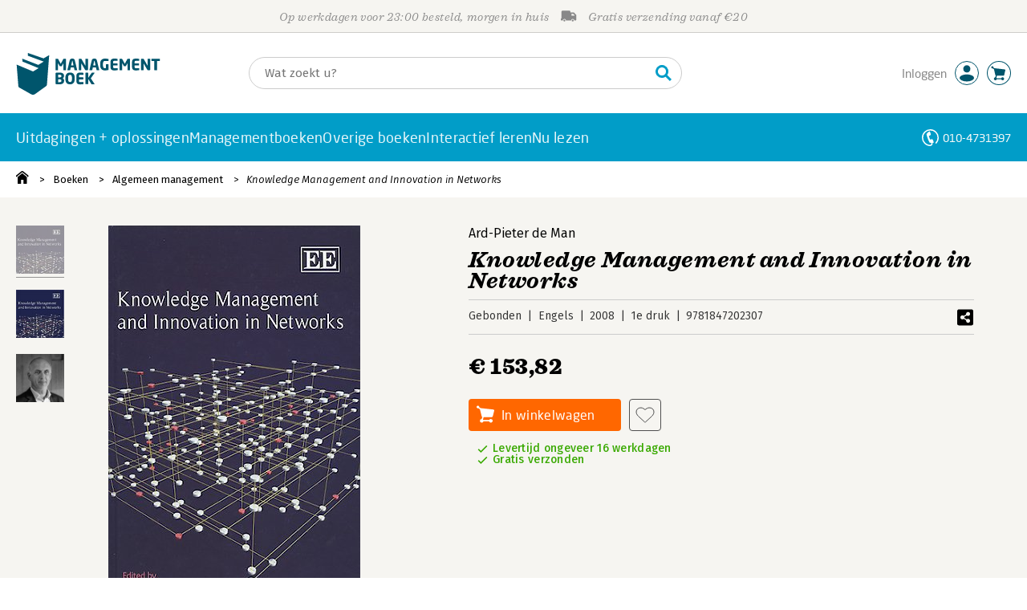

--- FILE ---
content_type: text/html;charset=UTF-8
request_url: https://managementboek.nl/boek/9781847202307
body_size: 22095
content:
<!DOCTYPE html>
<html lang="nl">
		<head prefix="og: http://ogp.me/ns#">
			<meta charset="utf-8" />
									<meta name="viewport" content="width=device-width">
			         <meta name="google-site-verification" content="H1GiYedORa3L1oiZMIB3E97h2ZfbO7vT1pEf-FtMiAs" />

						<link rel="dns-prefetch preconnect" href="https://i.mgtbk.nl/platform/m4-managementboek-00141843" />
			<link rel="dns-prefetch preconnect" href="https://managementboek.matomo.cloud" />
			<link rel="dns-prefetch" href="https://www.datadoghq-browser-agent.com" />
			<link rel="dns-prefetch" href="https://www.googletagmanager.com" />
			<link rel="dns-prefetch" href="https://browser-intake-datadoghq.eu" />

						<link fetchpriority="high" rel="preload"    href="https://i.mgtbk.nl/platform/m4-managementboek-00141843/dist/fonts/fonts.css" crossorigin as="style"/>
			<link fetchpriority="high" rel="stylesheet" href="https://i.mgtbk.nl/platform/m4-managementboek-00141843/dist/fonts/fonts.css" crossorigin/>

						<link rel="preload" as="style"  href="https://i.mgtbk.nl/platform/m4-managementboek-00141843/dist/css/managementboek.css"/>
			<link rel="preload" as="style"  href="https://i.mgtbk.nl/platform/m4-managementboek-00141843/dist/css/pages/boeken_info.css"/>
			<link fetchpriority="high" rel="stylesheet" href="https://i.mgtbk.nl/platform/m4-managementboek-00141843/dist/css/managementboek.css" />
			<link fetchpriority="high" rel="stylesheet" href="https://i.mgtbk.nl/platform/m4-managementboek-00141843/dist/css/pages/boeken_info.css" />

						<script nonce="665131179f597203" >const shallowCopy=function(original){if("object"!=typeof original)return;let rv={};for(let k in original)if("function"!=typeof original[k])try{rv[k]=JSON.parse(JSON.stringify(original[k]))}finally{}return rv};window.onerror=function(message,source,lineno,column,error){try{if("string"==typeof message&&message.match(/Object Not Found Matching Id:\d+, MethodName:update/))return!0;const report={error:{message:message,source:source,lineno:lineno,column:column},session:null,navigator:shallowCopy(window.navigator),location:shallowCopy(window.location),screen:{resolution:{w:window.innerWidth,h:window.innerHeight,dpr:window.devicePixelRatio},offset:{x:window.scrollX,y:window.scrollY}},stack:error?error.stack:void 0,raw_error:shallowCopy(error)};report.location.referrer=document.referrer,error&&error.reason&&(report.raw_error.reason=shallowCopy(error.reason)),error&&!error.stack&&error.reason&&error.reason.stack&&(report.stack=error.reason.stack,delete report.raw_error.reason.stack),void 0!==report.raw_error&&delete report.raw_error.stack;const navigatorArrays={plugins:1,mimeTypes:1};for(const v in navigatorArrays)if(window.navigator[v]){report.navigator[v]=[];for(const element of window.navigator[v])report.navigator[v].push(shallowCopy(element))}if(report.navigator.connection=shallowCopy(window.navigator.connection),window.localStorage&&window.localStorage.getItem)try{const header=window.localStorage.getItem("header");header&&"undefined"!==header&&(report.header=JSON.parse(header))}catch(e){window.localStorage.removeItem("header")}const r=new XMLHttpRequest;r.open("POST","/api/an-error-occurred",!0),r.onreadystatechange=function(){4==r.readyState&&200!=r.status&&console.error(r)},r.send(JSON.stringify(report))}catch(metaError){console.error(metaError)}},window.onunhandledrejection=function(e){return window.onerror(String(e.reason||"unhandled promise rejection"))};</script>
			<script nonce="665131179f597203" >window._initialHeader&&null!=window._initialHeader||(window._initialHeader=null);</script>
			<script nonce="665131179f597203"  data-_skin_tag="G-Z83HGREVDY" data-_csrf="m8HugrKudtwAHu0Zvefh dl7HaByCMrL07NV2crjY" data-_do_not_track="">!function(){try{let _tags=document.getElementsByTagName("script");for(const me of _tags)if(null!==me.dataset)for(let k in me.dataset)try{if(window[k]=me.dataset[k],"_canonical"==k){if(-1!=location.href.indexOf("viewkey"))continue;let currentSearch="";try{currentSearch=location.search||""}catch(searchError){console.error("Error accessing location.search:",searchError)}if(""!=location.hash&&"#"!=location.hash){let eltid="";try{eltid=location.hash.substr(1)}catch(hashError){console.error("Error processing location.hash:",hashError)}try{history.replaceState("","",me.dataset[k]+currentSearch+location.hash)}catch(stateError){console.error("Error in history.replaceState:",stateError)}window.setTimeout(function(){try{let elt=document.getElementById(eltid);null!=elt&&elt.scrollIntoView()}catch(scrollError){console.error("Error in scrollIntoView:",scrollError)}},120)}else try{history.replaceState("","",me.dataset[k]+currentSearch)}catch(stateError){console.error("Error in history.replaceState:",stateError)}}}catch(datasetError){console.error("Error processing dataset item:",datasetError)}}catch(error){console.error("Error in data-as-globals.js:",error)}}();</script>

			
			<meta name="apple-mobile-web-app-status-bar-style" content="black" />
			<meta name="theme-color" content="#019dc8" />

							
				
		
	

	<link rel="preload" as="image" fetchpriority="high" href="https://i.mgtbk.nl/boeken/9781847202307-460x480.jpg?_=ca253812_1" imagesrcset="https://i.mgtbk.nl/boeken/9781847202307-460x480.jpg?_=ca253812_1 460w, https://i.mgtbk.nl/boeken/9781847202307-690x720.jpg?_=ca253812_1 690w, https://i.mgtbk.nl/boeken/9781847202307-920x960.jpg?_=ca253812_1 920w" imagesizes="(max-width: 800px) 150px, 460px"/>

	<link rel="preload" as="script" href="https://i.mgtbk.nl/platform/m4-managementboek-00141843/dist/js/index.js" crossorigin/>
	<link rel="preload" as="script" href="https://i.mgtbk.nl/platform/m4-managementboek-00141843/dist/js/js-fill-auteurinfo.js" crossorigin/>

	<meta name="description" content="Aangezien een steeds grotere hoeveelheid innovatie binnen netwerken plaatsvindt, werken de bedrijven samen in de ontwikkeling en de marketing van nieu… - Managementboek.nl - Onze prijs: 153,82"/>
	<title>Knowledge Management and Innovation in Networks door Ard-Pieter de Man - Managementboek.nl</title>
	<link rel="canonical" href="https://www.managementboek.nl/boek/9781847202307/knowledge-management-and-innovation-in-networks-ard-pieter-de-man"/>
	<script type="module" src="https://i.mgtbk.nl/platform/m4-managementboek-00141843/dist/js/js-fill-auteurinfo.js"></script>
	<script nonce="665131179f597203"  data-_ean="9781847202307" data-_csrf="m8HugrKudtwAHu0Zvefh dl7HaByCMrL07NV2crjY" data-_canonical="/boek/9781847202307/knowledge-management-and-innovation-in-networks-ard-pieter-de-man">!function(){try{let _tags=document.getElementsByTagName("script");for(const me of _tags)if(null!==me.dataset)for(let k in me.dataset)try{if(window[k]=me.dataset[k],"_canonical"==k){if(-1!=location.href.indexOf("viewkey"))continue;let currentSearch="";try{currentSearch=location.search||""}catch(searchError){console.error("Error accessing location.search:",searchError)}if(""!=location.hash&&"#"!=location.hash){let eltid="";try{eltid=location.hash.substr(1)}catch(hashError){console.error("Error processing location.hash:",hashError)}try{history.replaceState("","",me.dataset[k]+currentSearch+location.hash)}catch(stateError){console.error("Error in history.replaceState:",stateError)}window.setTimeout(function(){try{let elt=document.getElementById(eltid);null!=elt&&elt.scrollIntoView()}catch(scrollError){console.error("Error in scrollIntoView:",scrollError)}},120)}else try{history.replaceState("","",me.dataset[k]+currentSearch)}catch(stateError){console.error("Error in history.replaceState:",stateError)}}}catch(datasetError){console.error("Error processing dataset item:",datasetError)}}catch(error){console.error("Error in data-as-globals.js:",error)}}();</script>

			<meta property="og:url" content="https://www.managementboek.nl/boek/9781847202307/knowledge-management-and-innovation-in-networks-ard-pieter-de-man" />
		<meta property="og:title" content="Knowledge Management and Innovation in Networks door Ard-Pieter de Man - Managementboek.nl" />
		<meta name="image" property="og:image" content="https://i.mgtbk.nl/boeken/9781847202307-460x480.jpg?_=ca253812_1" />
		<meta name="description" property="og:description" content="Aangezien een steeds grotere hoeveelheid innovatie binnen netwerken plaatsvindt, werken de bedrijven samen in de ontwikkeling en de marketing van nieu… - Onze prijs: 153,82">
		<meta property="og:type" content="book">
		<meta property="book:isbn" content="9781847202307">
		<meta property="book:author" content="Ard-Pieter de Man">
		<meta property="book:release_date" content="2026-01-14">

		<meta name="twitter:card" content="summary_large_image">
		<meta name="twitter:title" content="Knowledge Management and Innovation in Networks door Ard-Pieter de Man - Managementboek.nl">
		<meta name="twitter:site" content="@Mgtboeknl">
		<meta name="twitter:description" content="Aangezien een steeds grotere hoeveelheid innovatie binnen netwerken plaatsvindt, werken de bedrijven samen in de ontwikkeling en de marketing van nieu… - Managementboek.nl - Onze prijs: 153,82">
		<meta name="twitter:image" content="https://i.mgtbk.nl/boeken/9781847202307460x480.jpg?_=ca253812_1">
	
						<link rel="preload" as="script" href="https://i.mgtbk.nl/platform/m4-managementboek-00141843/dist/js/index.js" crossorigin/>
			<link rel="preload" as="script" href="https://i.mgtbk.nl/platform/m4-managementboek-00141843/dist/js/components/poppro.js" crossorigin/>
			<link rel="preload" as="font"   href="https://i.mgtbk.nl/platform/m4-managementboek-00141843/dist/fonts/Fonts/1583922e-a9fc-4dfd-8ae0-2e7464c5bf18.woff2" type="font/woff2" crossorigin/>
			<link rel="preload" as="font"   href="https://i.mgtbk.nl/platform/m4-managementboek-00141843/dist/fonts/Fonts/251538e1-5992-4c57-bda5-983f476dd83f.woff2" type="font/woff2" crossorigin/>
			<link rel="preload" as="font"   href="https://i.mgtbk.nl/platform/m4-managementboek-00141843/dist/fonts/Fonts/36f9521b-d783-4f2c-903c-579ea6fc6764.woff2" type="font/woff2" crossorigin/>
			<link rel="preload" as="font"   href="https://i.mgtbk.nl/platform/m4-managementboek-00141843/dist/fonts/Fonts/504ac6f4-715e-4ccd-a826-d27da07f7274.woff2" type="font/woff2" crossorigin/>
			<link rel="preload" as="font"   href="https://i.mgtbk.nl/platform/m4-managementboek-00141843/dist/fonts/Fonts/7e0f565d-43d4-40ba-a83f-a9ab562fced1.woff2" type="font/woff2" crossorigin/>
			<link rel="preload" as="font"   href="https://i.mgtbk.nl/platform/m4-managementboek-00141843/dist/fonts/Fonts/a53085dd-4493-4430-8349-fd63d6f3e5bc.woff2" type="font/woff2" crossorigin/>
			<link rel="preload" as="font"   href="https://i.mgtbk.nl/platform/m4-managementboek-00141843/dist/fonts/Fonts/e0bd859d-12b1-41c1-9b67-003688d01609.woff2" type="font/woff2" crossorigin/>
			<link rel="preload" as="font"   href="https://i.mgtbk.nl/platform/m4-managementboek-00141843/dist/fonts/Firava.woff2" type="font/woff2" crossorigin/>
			<link rel="preload" as="font"   href="https://i.mgtbk.nl/platform/m4-managementboek-00141843/dist/fonts/FiravaItalic.woff2" type="font/woff2" crossorigin/>

			<link rel="modulepreload" href="https://i.mgtbk.nl/platform/m4-managementboek-00141843/dist/js/index.js">
			<link rel="modulepreload" href="https://i.mgtbk.nl/platform/m4-managementboek-00141843/dist/js/cookie.js">
			<link rel="modulepreload" href="https://i.mgtbk.nl/platform/m4-managementboek-00141843/dist/js/helpers.js">
			<link rel="modulepreload" href="https://i.mgtbk.nl/platform/m4-managementboek-00141843/dist/js/cart.js">
			<link rel="modulepreload" href="https://i.mgtbk.nl/platform/m4-managementboek-00141843/dist/js/post.js">
			<link rel="modulepreload" href="https://i.mgtbk.nl/platform/m4-managementboek-00141843/dist/js/hover.js">
			<link rel="modulepreload" href="https://i.mgtbk.nl/platform/m4-managementboek-00141843/dist/js/auteur_info.js">
			<link rel="modulepreload" href="https://i.mgtbk.nl/platform/m4-managementboek-00141843/dist/js/formfields.js">
			<link rel="modulepreload" href="https://i.mgtbk.nl/platform/m4-managementboek-00141843/dist/js/haring.js">
			<link rel="modulepreload" href="https://i.mgtbk.nl/platform/m4-managementboek-00141843/dist/js/datadog.js">
			<link rel="modulepreload" href="https://i.mgtbk.nl/platform/m4-managementboek-00141843/dist/js/naveen.js">
			<link rel="modulepreload" href="https://i.mgtbk.nl/platform/m4-managementboek-00141843/dist/js/icarus.js">
			<link rel="modulepreload" href="https://i.mgtbk.nl/platform/m4-managementboek-00141843/dist/js/roger.js">
			<link rel="modulepreload" href="https://i.mgtbk.nl/platform/m4-managementboek-00141843/dist/js/inkijkexemplaar.js">
			<link rel="modulepreload" href="https://i.mgtbk.nl/platform/m4-managementboek-00141843/dist/js/boekdetails.js">
			<link rel="modulepreload" href="https://i.mgtbk.nl/platform/m4-managementboek-00141843/dist/js/ajax-data.js">
			<link rel="modulepreload" href="https://i.mgtbk.nl/platform/m4-managementboek-00141843/dist/js/images.js">
			<link rel="modulepreload" href="https://i.mgtbk.nl/platform/m4-managementboek-00141843/dist/js/mainmenu.js">
			<link rel="modulepreload" href="https://i.mgtbk.nl/platform/m4-managementboek-00141843/dist/js/mobile-panels.js">
			<link rel="modulepreload" href="https://i.mgtbk.nl/platform/m4-managementboek-00141843/dist/js/notifications.js">
			<link rel="modulepreload" href="https://i.mgtbk.nl/platform/m4-managementboek-00141843/dist/js/search-overlay.js">
			<link rel="modulepreload" href="https://i.mgtbk.nl/platform/m4-managementboek-00141843/dist/js/tom.js">
			<link rel="modulepreload" href="https://i.mgtbk.nl/platform/m4-managementboek-00141843/dist/js/joe.js">
			<link rel="modulepreload" href="https://i.mgtbk.nl/platform/m4-managementboek-00141843/dist/js/verlanglijst.js">
			<link rel="modulepreload" href="https://i.mgtbk.nl/platform/m4-managementboek-00141843/dist/js/login.js">
			<link rel="modulepreload" href="https://i.mgtbk.nl/platform/m4-managementboek-00141843/dist/js/accountmenu.js">
			<link rel="modulepreload" href="https://i.mgtbk.nl/platform/m4-managementboek-00141843/dist/js/subscribe.js">
			<link rel="modulepreload" href="https://i.mgtbk.nl/platform/m4-managementboek-00141843/dist/js/blog.js">
			<link rel="modulepreload" href="https://i.mgtbk.nl/platform/m4-managementboek-00141843/dist/js/janhendrik.js">


						<script fetchpriority="high" type="module" src="https://i.mgtbk.nl/platform/m4-managementboek-00141843/dist/js/index.js"></script>
			<script defer="defer" src="https://i.mgtbk.nl/platform/m4-managementboek-00141843/dist/js/components/poppro.js"></script>
			<script defer="defer" src="https://i.mgtbk.nl/platform/m4-managementboek-00141843/dist/js/swiped-loader.js"></script>


										<script async src="https://i.mgtbk.nl/platform/m4-managementboek-00141843/dist/js/mtm.js"></script>
					</head>

		<body class="niet-herkend -skin-managementboek loading boeken_info  niet-eprocurement" data-bodyclass="">
			<script nonce="665131179f597203" >const mediaMatches=window.matchMedia("(max-width: 800px)");mediaMatches.matches&&document.body.classList.add("-mobile-width"),mediaMatches.addEventListener("change",function(d){d.matches?document.body.classList.add("-mobile-width"):document.body.classList.remove("-mobile-width","-mobile-panel-open","-blur-for-panel")});const searchPanelMatches=window.matchMedia("(max-width: 1024px)");function moveFilterNodeTo(to){const ndTo=document.querySelector(to);if(null!==ndTo){const nd=document.querySelector("#mobile-filteren");null!==nd&&ndTo.appendChild(nd)}}searchPanelMatches.matches&&(document.body.classList.add("-mobile-searchpanel"),document.addEventListener("DOMContentLoaded",function(){moveFilterNodeTo("#panels")})),searchPanelMatches.addEventListener("change",function(d){const sorteerknop=document.querySelector("#sorteerknop");null!==sorteerknop&&(sorteerknop.classList.toggle("-panel-disabled",!d.matches),d.matches?(document.body.classList.add("-mobile-searchpanel"),moveFilterNodeTo("#panels")):(document.body.classList.remove("-mobile-searchpanel"),moveFilterNodeTo("#zoeken-kolommen")))}),document.addEventListener("DOMContentLoaded",function(){const sorteerknop=document.querySelector("#sorteerknop");null!==sorteerknop&&sorteerknop.classList.toggle("-panel-disabled",!searchPanelMatches.matches)});</script>

			<div id="page">
									

<header class="page-header ">

		<svg xmlns="http://www.w3.org/2000/svg" xmlns:xlink="http://www.w3.org/1999/xlink"><symbol viewBox="0 0 448 512" id="arrow-left" xmlns="http://www.w3.org/2000/svg"><path d="m229.9 473.899 19.799-19.799c4.686-4.686 4.686-12.284 0-16.971L94.569 282H436c6.627 0 12-5.373 12-12v-28c0-6.627-5.373-12-12-12H94.569l155.13-155.13c4.686-4.686 4.686-12.284 0-16.971L229.9 38.101c-4.686-4.686-12.284-4.686-16.971 0L3.515 247.515c-4.686 4.686-4.686 12.284 0 16.971L212.929 473.9c4.686 4.686 12.284 4.686 16.971-.001"/></symbol><symbol viewBox="0 0 14 14" id="arrow-right"><path d="m5.953 1.09.694-.693a.747.747 0 0 1 1.06 0l6.074 6.072a.747.747 0 0 1 0 1.06l-6.075 6.074a.747.747 0 0 1-1.06 0l-.693-.694a.75.75 0 0 1 .013-1.072L9.73 8.25H.75A.75.75 0 0 1 0 7.5v-1c0-.416.334-.75.75-.75h8.981L5.966 2.163a.745.745 0 0 1-.013-1.072z"/></symbol><symbol viewBox="0 0 30 30" id="avatar" xmlns="http://www.w3.org/2000/svg"><g fill="none" fill-rule="evenodd"><circle cx="15" cy="15" r="14.5" fill="#FFF" stroke="#00556c"/><path fill="#00556c" d="M18.158 13.032q1.263-1.279 1.263-3.225t-1.263-3.224Q16.895 5.303 15 5.25q-1.895.054-3.158 1.333t-1.263 3.224 1.263 3.225T15 14.312c1.895 0 2.316-.427 3.158-1.28m3.21 11.135Q18.842 25.447 15 25.5q-3.843-.054-6.369-1.333c-1.587-.803-2.448-1.799-2.602-2.98-.028-.037-.018-.072-.015-.109-.003-.037-.013-.072-.014-.109.183-1.182 1.044-2.176 2.631-2.98q2.526-1.28 6.369-1.333 3.842.054 6.369 1.333c1.587.804 2.447 1.798 2.601 2.98.029.037.019.072.016.11.003.036.013.07.014.108-.184 1.181-1.044 2.177-2.631 2.98z"/></g></symbol><symbol viewBox="0 0 18 18" id="avatar-check" xmlns="http://www.w3.org/2000/svg"><g fill="none" fill-rule="evenodd"><path fill="#00556c" stroke="#FFF" d="M17 8.75a8.25 8.25 0 1 1-16.5 0 8.25 8.25 0 0 1 16.5 0z"/><path fill="#FFF" d="m7.854 12.854 5.75-5.75a.5.5 0 0 0 0-.708l-.708-.707a.5.5 0 0 0-.707 0L7.5 10.38 5.31 8.19a.5.5 0 0 0-.706 0l-.708.707a.5.5 0 0 0 0 .708l3.25 3.25a.5.5 0 0 0 .708 0z"/></g></symbol><symbol viewBox="0 0 30 30" id="avatar-hover" xmlns="http://www.w3.org/2000/svg"><g fill="none" fill-rule="evenodd"><circle cx="15" cy="15" r="14.5" fill="#00556c" stroke="#00556c"/><path fill="#FFF" d="M18.158 13.032q1.263-1.279 1.263-3.225t-1.263-3.224Q16.895 5.303 15 5.25q-1.895.054-3.158 1.333t-1.263 3.224 1.263 3.225T15 14.312c1.895 0 2.316-.427 3.158-1.28m3.21 11.135Q18.842 25.447 15 25.5q-3.843-.054-6.369-1.333c-1.587-.803-2.448-1.799-2.602-2.98-.028-.037-.018-.072-.015-.109-.003-.037-.013-.072-.014-.109.183-1.182 1.044-2.176 2.631-2.98q2.526-1.28 6.369-1.333 3.842.054 6.369 1.333c1.587.804 2.447 1.798 2.601 2.98.029.037.019.072.016.11.003.036.013.07.014.108-.184 1.181-1.044 2.177-2.631 2.98z"/></g></symbol><symbol fill="#00556C" viewBox="0 0 58 74" id="boek" xmlns="http://www.w3.org/2000/svg"><path d="M52.5 58.6 32.2 73.2c-1.2.8-4 1.3-6.5 0L4.3 61.1c-.8-.4-1.2-1.3-1.3-2.4L0 20.6l29.1 12.2 9.8-5.9-28.6-11.7-.3-5.1 28.4 11 9.6-5.8L20.1 5 20 0l27.7 9.6 10-5.8-4 52.4q-.15 1.5-1.2 2.4"/></symbol><symbol viewBox="0 0 30 30" id="cart-hover" xmlns="http://www.w3.org/2000/svg"><g fill="none" fill-rule="evenodd"><circle cx="15" cy="15" r="14.5" fill="#00556c" stroke="#00556c"/><path fill="#FFF" d="M20.601 18.283c.56 0 1.01-.46 1.01-1.026L23 11.463c0-.567-.452-1.026-1.01-1.026L9.781 9.026q-.106 0-.207.02L8.115 8.013c.009-.058.018-.114.018-.174 0-.739-.59-1.338-1.317-1.338S5.5 7.099 5.5 7.838s.59 1.338 1.316 1.338c.145 0 .281-.03.412-.074l1.586 1.125 1.692 7.03c0 .423.252.784.61.942l-.624 2.106a1.834 1.834 0 0 0-1.717 1.842c0 1.022.816 1.853 1.822 1.853a1.82 1.82 0 0 0 1.704-1.211h5.606A1.82 1.82 0 0 0 19.609 24c1.007 0 1.824-.83 1.824-1.853s-.817-1.852-1.824-1.852a1.82 1.82 0 0 0-1.653 1.082h-5.705a1.8 1.8 0 0 0-.448-.61l.738-2.484z"/></g></symbol><symbol viewBox="0 0 35 35" id="cart-neutral" xmlns="http://www.w3.org/2000/svg"><g fill="none" fill-rule="evenodd" transform="matrix(1.16673 0 0 1.16661 0 .002)"><circle cx="15" cy="15" r="14.5" fill="#fff" stroke="#00556c"/><path fill="#00556c" d="M20.601 18.283c.56 0 1.01-.46 1.01-1.026L23 11.463c0-.567-.452-1.026-1.01-1.026L9.781 9.026q-.106 0-.207.02L8.115 8.013c.009-.058.018-.114.018-.174 0-.739-.59-1.338-1.317-1.338S5.5 7.099 5.5 7.838s.59 1.338 1.316 1.338c.145 0 .281-.03.412-.074l1.586 1.125 1.692 7.03c0 .423.252.784.61.942l-.624 2.106a1.834 1.834 0 0 0-1.717 1.842c0 1.022.816 1.853 1.822 1.853a1.82 1.82 0 0 0 1.704-1.211h5.606A1.82 1.82 0 0 0 19.609 24c1.007 0 1.824-.83 1.824-1.853s-.817-1.852-1.824-1.852a1.82 1.82 0 0 0-1.653 1.082h-5.705a1.8 1.8 0 0 0-.448-.61l.738-2.484z"/></g></symbol><symbol viewBox="0 0 448 512" id="check-square" xmlns="http://www.w3.org/2000/svg"><path d="M400 480H48c-26.51 0-48-21.49-48-48V80c0-26.51 21.49-48 48-48h352c26.51 0 48 21.49 48 48v352c0 26.51-21.49 48-48 48m-204.686-98.059 184-184c6.248-6.248 6.248-16.379 0-22.627l-22.627-22.627c-6.248-6.248-16.379-6.249-22.628 0L184 302.745l-70.059-70.059c-6.248-6.248-16.379-6.248-22.628 0l-22.627 22.627c-6.248 6.248-6.248 16.379 0 22.627l104 104c6.249 6.25 16.379 6.25 22.628.001"/></symbol><symbol viewBox="0 0 256 512" id="chevron-right" xmlns="http://www.w3.org/2000/svg"><path d="M24.707 38.101 4.908 57.899c-4.686 4.686-4.686 12.284 0 16.971L185.607 256 4.908 437.13c-4.686 4.686-4.686 12.284 0 16.971L24.707 473.9c4.686 4.686 12.284 4.686 16.971 0l209.414-209.414c4.686-4.686 4.686-12.284 0-16.971L41.678 38.101c-4.687-4.687-12.285-4.687-16.971 0"/></symbol><symbol viewBox="0 0 320 512" id="cross-regular" xmlns="http://www.w3.org/2000/svg"><path d="m207.6 256 107.72-107.72c6.23-6.23 6.23-16.34 0-22.58l-25.03-25.03c-6.23-6.23-16.34-6.23-22.58 0L160 208.4 52.28 100.68c-6.23-6.23-16.34-6.23-22.58 0L4.68 125.7c-6.23 6.23-6.23 16.34 0 22.58L112.4 256 4.68 363.72c-6.23 6.23-6.23 16.34 0 22.58l25.03 25.03c6.23 6.23 16.34 6.23 22.58 0L160 303.6l107.72 107.72c6.23 6.23 16.34 6.23 22.58 0l25.03-25.03c6.23-6.23 6.23-16.34 0-22.58z"/></symbol><symbol viewBox="0 0 19 13" id="delivery-truck" xmlns="http://www.w3.org/2000/svg"><path d="M4.18 10.64a1.14 1.14 0 1 0 0 2.281 1.14 1.14 0 0 0 0-2.28"/><path d="M12.503 4.18c0-.21.17-.38.38-.38h1.483c.097 0 .191.037.261.105l1.54 1.466c.116.11.189.19.189.33 0 .21-.17.38-.38.38h-3.093a.38.38 0 0 1-.38-.38zm5.526.703-2.28-2.37a.76.76 0 0 0-.548-.233h-3.8v-.76A1.52 1.52 0 0 0 9.88 0h-7.6C1.44 0 .76.68.76 1.52v7.6a.76.76 0 0 0-.76.76v1.14c0 .42.34.76.76.76h1.52c0-1.047.853-1.9 1.9-1.9 1.048 0 1.9.853 1.9 1.9h6.081c0-1.047.852-1.9 1.9-1.9s1.9.853 1.9 1.9h1.52c.42 0 .76-.34.76-.76V5.412a.76.76 0 0 0-.212-.528z"/><path d="M14.061 10.64a1.14 1.14 0 1 0 0 2.281 1.14 1.14 0 0 0 0-2.28"/></symbol><symbol viewBox="0 0 16 16" id="home" xmlns="http://www.w3.org/2000/svg"><path d="M15.506 6.128c-.003.083 0 .167 0 .25h.009c-.008.151.002.307-.03.453-.092.399-.439.636-.854.597-.378-.034-.676-.351-.686-.768-.004-.167-.069-.262-.19-.359q-2.716-2.153-5.428-4.31c-.404-.322-.744-.323-1.148-.002a2249 2249 0 0 1-5.454 4.33c-.111.088-.163.174-.166.322-.006.426-.301.753-.684.788-.417.04-.788-.193-.849-.597-.046-.31-.021-.634.003-.95.015-.193.154-.337.306-.458A2765 2765 0 0 1 6.637.42c.711-.564 1.525-.558 2.242.008l6.287 4.994a.83.83 0 0 1 .34.706M1.98 15.379V8.44l.001-.024v-.348a.95.95 0 0 1 .378-.799q2.4-1.959 4.796-3.921c.435-.356.756-.357 1.188-.003q2.4 1.971 4.808 3.93c.25.205.37.45.37.772q-.002 1.767-.002 3.532v3.801a.62.62 0 0 1-.62.62H9.275v-5.074H6.24V16H2.602a.62.62 0 0 1-.62-.62z"/></symbol><symbol viewBox="0 0 384 512" id="light-arrow-to-bottom" xmlns="http://www.w3.org/2000/svg"><!--! Font Awesome Pro 6.4.0 by @fontawesome - https://fontawesome.com License - https://fontawesome.com/license (Commercial License) Copyright 2023 Fonticons, Inc.--><path d="M16 480c-8.8 0-16-7.2-16-16s7.2-16 16-16h352c8.8 0 16 7.2 16 16s-7.2 16-16 16zm187.3-100.7c-6.2 6.2-16.4 6.2-22.6 0l-128-128c-6.2-6.2-6.2-16.4 0-22.6s16.4-6.2 22.6 0L176 329.4V48c0-8.8 7.2-16 16-16s16 7.2 16 16v281.4l100.7-100.7c6.2-6.2 16.4-6.2 22.6 0s6.2 16.4 0 22.6z"/></symbol><symbol fill="#00556C" viewBox="0 0 254 73.998" id="logo" xmlns="http://www.w3.org/2000/svg"><path d="M87 30.6h-3.6c-.2 0-.4-.2-.4-.5V18.6c0-.2-.1-.2-.1-.2-.1 0-.1.1-.2.2l-2.5 4.5c-.2.3-.5.5-.8.5H77c-.4 0-.6-.1-.8-.5l-2.5-4.5c-.1-.1-.1-.2-.2-.2s-.1 0-.1.2v11.5c0 .3-.2.5-.4.5h-3.6c-.2 0-.5-.1-.5-.4V11.1c0-.6.4-.9 1-.9h2.6c.6 0 1 .3 1.2.7l4.2 7.8c.1.2.2.4.3.4s.2-.1.3-.4l4.2-7.8c.2-.5.6-.7 1.2-.7h2.6c.6 0 1 .4 1 1v19.1c-.1.2-.3.3-.5.3m20.1 0h-3.9c-.3 0-.5-.2-.6-.5l-1-4.5H96l-1 4.5c-.1.3-.3.5-.6.5h-3.9c-.3 0-.5-.2-.5-.4v-.1l4.1-17c.6-2.6 2.7-3.1 4.6-3.1s3.9.4 4.5 3.1l4.1 17v.1c.3.3.1.4-.2.4m-7.9-16.3c-.1-.3-.1-.4-.4-.4-.2 0-.3.1-.4.4l-1.7 7.6h4.1zm26.2 16.3h-2.7c-.6 0-1-.1-1.4-.9L115 18.9c-.1-.2-.2-.2-.2-.2-.1 0-.1.1-.1.2V30c0 .3-.2.5-.6.5h-3.3c-.3 0-.6-.2-.6-.5V11.2c0-.6.5-1 1-1h2.8c.6 0 .8.3 1.2.9l6.5 11.3c.1.2.1.2.2.2s.1-.1.1-.2V10.7c0-.3.2-.5.6-.5h3.3c.3 0 .6.2.6.5v18.9c0 .6-.5 1-1.1 1m20.8 0h-3.9c-.3 0-.5-.2-.6-.5l-1-4.5h-5.6l-1 4.5c-.1.3-.3.5-.6.5h-3.9c-.3 0-.5-.2-.5-.4v-.1l4.1-17c.6-2.6 2.7-3.1 4.6-3.1s3.9.4 4.5 3.1l4.1 17v.1c.2.3 0 .4-.2.4m-7.9-16.3c-.1-.3-.1-.4-.4-.4-.2 0-.3.1-.4.4l-1.7 7.6h4.1zm24.2 0q-.15 0 0 0c-1.4-.1-3.5-.2-5.8-.2-2.2 0-3.6 1.1-3.6 4.7v3.4c0 3.8 1.7 4.7 3.1 4.7.8 0 1.5 0 2.1-.1v-6.3c0-.3.2-.5.5-.5h3.5c.3 0 .6.2.6.5v9.2c0 .4-.1.5-.6.6-1.5.3-3.4.6-6.2.6-3.1 0-7.9-1.8-7.9-8.7v-3.4c0-7 4.4-8.8 8.4-8.8 2.8 0 4.7.4 5.8.6.3.1.5.2.5.4v2.9c0 .3-.2.4-.4.4m16 16.2c-1 .1-2.4.4-5.3.4-3.6 0-6.7-.9-6.7-5.9v-9.1c0-5 3.2-5.9 6.7-5.9 3 0 4.4.2 5.3.4.4.1.6.2.6.5v2.6c0 .3-.2.5-.6.5H173c-1.3 0-1.8.4-1.8 1.9v2.5h7.1c.3 0 .6.2.6.6v2.6c0 .3-.2.5-.6.5h-7.1V25c0 1.4.5 1.9 1.8 1.9h5.6c.3 0 .6.2.6.5V30c-.1.3-.3.5-.7.5m22.2.1h-3.6c-.2 0-.4-.2-.4-.5V18.6c0-.2-.1-.2-.1-.2-.1 0-.1.1-.2.2l-2.5 4.5c-.2.3-.5.5-.8.5h-2.2c-.4 0-.6-.1-.8-.5l-2.5-4.5c-.1-.1-.1-.2-.2-.2s-.1 0-.1.2v11.5c0 .3-.2.5-.4.5H183c-.2 0-.5-.1-.5-.4V11.1c0-.6.4-.9 1-.9h2.6c.6 0 1 .3 1.2.7l4.2 7.8c.1.2.2.4.3.4s.2-.1.3-.4l4.2-7.8c.2-.5.6-.7 1.2-.7h2.6c.6 0 1 .4 1 1v19.1c.1.2-.1.3-.4.3m16-.1c-1 .1-2.4.4-5.3.4-3.6 0-6.7-.9-6.7-5.9v-9.1c0-5 3.2-5.9 6.7-5.9 3 0 4.4.2 5.3.4.4.1.6.2.6.5v2.6c0 .3-.2.5-.6.5h-5.6c-1.3 0-1.8.4-1.8 1.9v2.5h7.1c.3 0 .6.2.6.6v2.6c0 .3-.2.5-.6.5h-7.1V25c0 1.4.5 1.9 1.8 1.9h5.6c.3 0 .6.2.6.5V30c0 .3-.2.5-.6.5m19.1.1h-2.7c-.6 0-1-.1-1.4-.9l-6.3-10.8c-.1-.2-.2-.2-.2-.2-.1 0-.1.1-.1.2V30c0 .3-.2.5-.6.5h-3.3c-.3 0-.6-.2-.6-.5V11.2c0-.6.5-1 1-1h2.8c.6 0 .8.3 1.2.9l6.5 11.3c.1.2.1.2.2.2s.1-.1.1-.2V10.7c0-.3.2-.5.6-.5h3.3c.3 0 .6.2.6.5v18.9c0 .6-.5 1-1.1 1m17.6-16.5H249v16c0 .3-.2.5-.6.5h-3.6c-.3 0-.6-.2-.6-.5v-16h-4.5c-.3 0-.6-.2-.6-.5v-2.8c0-.3.2-.5.6-.5h13.7c.3 0 .6.2.6.5v2.8c0 .3-.3.5-.6.5m-178 41.5c-1.8 0-4-.1-5-.3-1.1-.2-1.5-.5-1.5-1.8V36.8c0-1.2.4-1.6 1.5-1.8.9-.1 3.2-.3 4.9-.3 5.2 0 8.7 1.4 8.7 5.7v.5c0 1.8-.9 3.3-2.3 4 1.5.7 2.5 2.2 2.5 4.1v.4c-.1 4.9-4.1 6.2-8.8 6.2m4-14.9c0-1.5-1-2.2-3.8-2.2h-2.1v4.8h3.1c2.2 0 2.8-1 2.8-2.2zm.1 8.4c0-1.3-.7-2.4-2.9-2.4h-3.1v5.1h2.3c2.8 0 3.7-.9 3.7-2.4zm15.2 6.5c-4.5 0-8.2-2.4-8.2-8.8v-3.3c0-6.4 3.6-8.8 8.2-8.8 4.5 0 8.2 2.4 8.2 8.8v3.3c-.1 6.4-3.7 8.8-8.2 8.8m3.4-12.1c0-3.3-1.1-4.7-3.4-4.7s-3.4 1.4-3.4 4.7v3.3c0 3.3 1.1 4.7 3.4 4.7s3.4-1.4 3.4-4.7zM118 55.3c-1 .1-2.4.4-5.3.4-3.6 0-6.7-.9-6.7-5.9v-9.1c0-5 3.2-5.9 6.7-5.9 3 0 4.4.2 5.3.4.4.1.6.2.6.5v2.6c0 .3-.2.5-.6.5h-5.6c-1.3 0-1.8.4-1.8 1.9v2.5h7.1c.3 0 .6.2.6.5v2.6c0 .3-.2.5-.6.5h-7.1v2.9c0 1.4.5 1.9 1.8 1.9h5.6c.3 0 .6.2.6.5v2.6q0 .45-.6.6m20.1-19.7-6.6 9.3 6.6 9.9c.1.1.1.2.1.3 0 .2-.1.3-.4.3h-4.7c-.3 0-.5-.2-.6-.4l-5.6-9.1v8.9c0 .3-.2.5-.6.5h-3.6c-.3 0-.6-.2-.6-.5V35.5c0-.3.2-.5.6-.5h3.6c.3 0 .6.2.6.5v8.7l6.1-8.9q.15-.3.6-.3h4.2c.3 0 .4.1.4.3 0 .1 0 .2-.1.3m-85.6 23L32.2 73.2c-1.2.8-4 1.3-6.5 0L4.3 61.1c-.8-.4-1.2-1.3-1.3-2.4L0 20.6l29.1 12.2 9.8-5.9-28.6-11.7-.3-5.1 28.4 11 9.6-5.8L20.1 5 20 0l27.7 9.6 10-5.8-4 52.4q-.15 1.5-1.2 2.4"/></symbol><symbol viewBox="0 0 21 21" id="phone" xmlns="http://www.w3.org/2000/svg"><path fill="#fff" fill-rule="evenodd" d="M10.5 0c2.9 0 5.525 1.177 7.425 3.079A10.5 10.5 0 0 1 21 10.51c0 2.883-1.16 5.494-3.036 7.393-.784.17-1.283-.286-1.017-1.147a8.96 8.96 0 0 0 2.525-6.246 8.96 8.96 0 0 0-2.628-6.35A8.94 8.94 0 0 0 10.5 1.53a8.94 8.94 0 0 0-6.344 2.63 8.96 8.96 0 0 0-2.628 6.35 8.96 8.96 0 0 0 2.628 6.351 8.97 8.97 0 0 0 3.812 2.268 9.4 9.4 0 0 0 2.036.349q.514-.019.901-.203a1.54 1.54 0 0 0 .84-.99c.103-.355.112-.78.012-1.261a12 12 0 0 1-2.22-.348c-2.139-4.469-2.653-5.885-3.885-10.684 1.04-1.433 2.317-2.628 3.994-3.43a9 9 0 0 1 1.515 4.453c-.664.58-1.583 1.036-2.565 1.376l1.655 4.554c.97-.372 1.967-.614 2.849-.598a9 9 0 0 1 1.697 4.386q-.752.194-1.494.263a4 4 0 0 1-.095 1.681c-.13.45-.342.847-.625 1.18-.284.333-.64.602-1.057.797-1.259.593-2.712.32-3.996-.06a10.5 10.5 0 0 1-4.455-2.65A10.49 10.49 0 0 1 0 10.51c0-2.9 1.176-5.529 3.075-7.43A10.46 10.46 0 0 1 10.5 0"/></symbol><symbol viewBox="0 0 30 30" id="social-facebook" xmlns="http://www.w3.org/2000/svg"><rect width="30" height="30" fill="#00556c" rx="4"/><path fill="#FFF" d="M23.003 7.97v14.238c0 .49-.397.883-.882.883h-4.08v-6.195h2.079l.31-2.415h-2.393v-1.544c0-.7.193-1.175 1.197-1.175h1.279V9.6a17 17 0 0 0-1.865-.096c-1.844 0-3.109 1.125-3.109 3.194v1.783h-2.086v2.415h2.086v6.199H7.88a.884.884 0 0 1-.882-.883V7.971c0-.486.397-.883.882-.883h14.238c.49 0 .886.397.886.883z"/></symbol><symbol viewBox="0 0 30 30" id="social-instagram" xmlns="http://www.w3.org/2000/svg"><rect width="30" height="30" fill="#00556c" rx="4"/><path fill="#FFF" d="M15.004 10.983a4.1 4.1 0 0 1 4.105 4.105 4.1 4.1 0 0 1-4.105 4.105 4.1 4.1 0 0 1-4.106-4.105 4.1 4.1 0 0 1 4.106-4.105m0 6.774a2.674 2.674 0 0 0 2.668-2.67 2.67 2.67 0 0 0-2.668-2.668 2.67 2.67 0 0 0-2.67 2.669 2.674 2.674 0 0 0 2.67 2.669m5.23-6.942a.955.955 0 0 1-.957.957.958.958 0 1 1 .957-.957m2.719.972c.075 1.322.075 5.28 0 6.602-.064 1.283-.357 2.419-1.293 3.355-.936.94-2.073 1.233-3.355 1.293-1.322.075-5.284.075-6.606 0-1.283-.064-2.415-.357-3.355-1.293s-1.233-2.072-1.293-3.355c-.075-1.322-.075-5.284 0-6.606.064-1.283.353-2.419 1.293-3.355s2.076-1.229 3.355-1.29c1.322-.075 5.284-.075 6.606 0 1.282.065 2.419.358 3.355 1.294.94.936 1.232 2.072 1.293 3.355m-1.708 8.02c.418-1.05.322-3.554.322-4.72 0-1.164.096-3.665-.322-4.719a2.7 2.7 0 0 0-1.522-1.522c-1.05-.414-3.555-.321-4.72-.321s-3.665-.097-4.72.321a2.7 2.7 0 0 0-1.521 1.522c-.415 1.05-.322 3.555-.322 4.72s-.096 3.666.322 4.72a2.7 2.7 0 0 0 1.522 1.522c1.05.414 3.555.321 4.72.321s3.665.097 4.72-.321a2.7 2.7 0 0 0 1.521-1.522z"/></symbol><symbol viewBox="0 0 30 30" id="social-linkedin" xmlns="http://www.w3.org/2000/svg"><rect width="30" height="30" fill="#00556c" rx="4"/><path fill="#FFF" d="M10.58 21.951H7.26V11.265h3.319zM8.919 9.807c-1.061 0-1.922-.879-1.922-1.94a1.923 1.923 0 0 1 3.844 0c0 1.061-.861 1.94-1.922 1.94m14.084 12.144h-3.315V16.75c0-1.24-.025-2.83-1.725-2.83-1.725 0-1.99 1.348-1.99 2.74v5.292h-3.315V11.265h3.183v1.458h.046c.443-.84 1.526-1.726 3.14-1.726 3.359 0 3.976 2.212 3.976 5.084z"/></symbol><symbol viewBox="0 0 41 41" id="social-twitter" xmlns="http://www.w3.org/2000/svg"><g fill="none" fill-rule="nonzero"><path fill="#00556c" d="M5.857 0A5.863 5.863 0 0 0 0 5.857v29.286A5.863 5.863 0 0 0 5.857 41h29.286A5.863 5.863 0 0 0 41 35.143V5.857A5.863 5.863 0 0 0 35.143 0z"/><path fill="#FFF" d="m33.047 7.688-9.5 10.854 11.175 14.77h-8.75l-6.845-8.96-7.843 8.96H6.937L17.096 21.7 6.379 7.687h8.969l6.195 8.191 7.157-8.19z"/><path fill="#00556c" d="M29.588 30.713 14.038 10.15h-2.59l15.724 20.564h2.407z"/></g></symbol><symbol viewBox="0 0 30 30" id="social-youtube" xmlns="http://www.w3.org/2000/svg"><rect width="30" height="30" fill="#00556c" rx="4"/><path fill="#FFF" d="M24.348 10.378c.408 1.532.408 4.727.408 4.727s0 3.196-.408 4.727a2.42 2.42 0 0 1-1.725 1.709c-1.521.41-7.623.41-7.623.41s-6.102 0-7.623-.41a2.42 2.42 0 0 1-1.725-1.709c-.408-1.531-.408-4.727-.408-4.727s0-3.195.408-4.727a2.45 2.45 0 0 1 1.725-1.736c1.521-.41 7.623-.41 7.623-.41s6.102 0 7.623.41c.84.226 1.5.891 1.725 1.736m-11.344 7.629 5.1-2.902-5.1-2.9z"/></symbol><symbol viewBox="0 0 448 512" id="solid-arrow-left" xmlns="http://www.w3.org/2000/svg"><path d="m257.5 445.1-22.2 22.2c-9.4 9.4-24.6 9.4-33.9 0L7 273c-9.4-9.4-9.4-24.6 0-33.9L201.4 44.7c9.4-9.4 24.6-9.4 33.9 0l22.2 22.2c9.5 9.5 9.3 25-.4 34.3L136.6 216H424c13.3 0 24 10.7 24 24v32c0 13.3-10.7 24-24 24H136.6l120.5 114.8c9.8 9.3 10 24.8.4 34.3"/></symbol><symbol viewBox="0 0 352 512" id="times" xmlns="http://www.w3.org/2000/svg"><path d="m242.72 256 100.07-100.07c12.28-12.28 12.28-32.19 0-44.48l-22.24-22.24c-12.28-12.28-32.19-12.28-44.48 0L176 189.28 75.93 89.21c-12.28-12.28-32.19-12.28-44.48 0L9.21 111.45c-12.28 12.28-12.28 32.19 0 44.48L109.28 256 9.21 356.07c-12.28 12.28-12.28 32.19 0 44.48l22.24 22.24c12.28 12.28 32.2 12.28 44.48 0L176 322.72l100.07 100.07c12.28 12.28 32.2 12.28 44.48 0l22.24-22.24c12.28-12.28 12.28-32.19 0-44.48z"/></symbol><symbol viewBox="0 0 16 14" id="tw" xmlns="http://www.w3.org/2000/svg"><path fill="#1E1E1E" d="M7.962 0 0 4.597v9.216h15.924V4.597z"/><path fill="#BDEA18" d="m15.074 5.579-6.687 3.86v3.524h6.687z"/><path fill="#FC3F4D" d="M.85 12.963h6.687V9.439L.85 5.58z"/><path fill="#FFF" d="m1.276 4.843 6.686 3.86 6.687-3.86L7.962.98z"/></symbol><symbol viewBox="0 0 30 30" id="wishlist" xmlns="http://www.w3.org/2000/svg"><g fill="none" fill-rule="evenodd"><circle cx="15" cy="15" r="14.5" fill="#FFF" stroke="#00556c"/><path fill="#00556c" d="M15 24a.61.61 0 0 1-.442-.188l-6.268-6.27C8.21 17.469 6 15.375 6 12.875 6 9.823 7.798 8 10.801 8 12.56 8 14.206 9.438 15 10.25 15.794 9.437 17.44 8 19.199 8 22.202 8 24 9.823 24 12.875c0 2.5-2.21 4.594-2.3 4.688l-6.258 6.25A.61.61 0 0 1 15 24"/></g></symbol><symbol viewBox="0 0 30 30" id="wishlist-hover" xmlns="http://www.w3.org/2000/svg"><g fill="none" fill-rule="evenodd"><circle cx="15" cy="15" r="15" fill="#00556c"/><path fill="#FFF" d="M15 24a.61.61 0 0 1-.442-.188l-6.268-6.27C8.21 17.469 6 15.375 6 12.875 6 9.823 7.798 8 10.801 8 12.56 8 14.206 9.438 15 10.25 15.794 9.437 17.44 8 19.199 8 22.202 8 24 9.823 24 12.875c0 2.5-2.21 4.594-2.3 4.688l-6.258 6.25A.61.61 0 0 1 15 24"/></g></symbol></svg>

	<div class="page-top">
		<i>Op werkdagen voor 23:00 besteld, morgen in huis</i>
		<svg class="truck _hide-mobile"><use xlink:href="#delivery-truck"/></svg>
		<i class="_hide-mobile">Gratis verzending vanaf €20</i>
		<span id="w"></span>
	</div>

		<div class="searchbar">
		<div class="container">
										<div class="searchbar-logo">
					<a href="/"><svg class="logo"><use xlink:href="#logo"/></svg></a>
				</div>
			
										<div class="search-container">
											<div class="searchbar-input">
							<div class="container">
								<input type="text" name="-js-primary-search-trigger-p" class="-js-primary-search-trigger" placeholder="Wat zoekt u?" data-zoekcat="/zoeken" />
								<button></button>
								<span class="search-text-border"></span>
							</div>
						</div>
									</div>
			
			<div class="searchbar-account -loading">
								<div class="name -js-username"><span>-</span></div>
				<div class="inloggen"><span>Inloggen</span></div>

								<div class="avatar -js-panel-trigger" rel="accountmenu">
					<svg class="-normal"><use xlink:href="#avatar"/></svg>
					<svg class="-hover"><use xlink:href="#avatar-hover"/></svg>
					<svg class="check"><use xlink:href="#avatar-check"/></svg>
					<span></span>

											<div id="accountmenu" class="accountmenu-container mobile-panel -top">
							<div class="overlay"></div>
							<div class="container">
								<div class="accountheader">
									<div class="avatar -js-panel-trigger" rel="accountmenu">
										<svg class="-normal"><use xlink:href="#avatar"/></svg>
										<svg class="-hover"><use xlink:href="#avatar-hover"/></svg>
										<svg class="check"><use xlink:href="#avatar-check"/></svg>
									</div>

									<b class="name -js-username -mobile">--</b>
									<b class="inloggen">Inloggen</b>
									<div class="-js-panel-close" rel="accountmenu"><svg class="-js-close-notification close"><use xlink:href="#times"/></svg></div>
								</div>
								<div class="accountmenu">
									<ul>
																					<li class="account-dashboard"><i></i><a href="/uwaccount">accountoverzicht</a></li>

											<li class="account-bestellingen"><i></i><a href="/uwaccount/bestellingen">bestellingen</a></li>
											<li class="account-facturen"><i></i><a href="/uwaccount/facturen">facturen betalen</a></li>
											<li class="account-downloadcentrum"><i></i><a href="/uwaccount/downloadcentrum">downloadcentrum</a></li>
											<li class="account-summaries"><i></i><a href="/uwaccount/summaries">summaries</a></li>

											<li class="account-accountgegevens"><i></i><a href="/uwaccount/adres">gegevens</a></li>

											<li class="account-nieuwsbrief"><i></i><a href="/uwaccount/nieuwsbrief">nieuwsbrief</a></li>
											<li class="account-affiliate"><i></i><a href="/uwaccount/affiliate/overzicht">partnerprogramma</a></li>
											<li class="account-financieel"><i></i><a href="/uwaccount/financieel">financieel</a></li>

											<li class="account-inloggen"><i></i><a href="/login">inloggen</a></li>

											<li class="account-uitloggen"><i></i><a href="/login?logout=1&amp;continue=%2F">uitloggen</a></li>
																			</ul>
								</div>
							</div>
						</div>
									</div>

				<div class="wishlist -js-wishlist" rel="verlanglijst" >
					<svg class="-normal"><use xlink:href="#wishlist"/></svg>
					<svg class="-hover"><use xlink:href="#wishlist-hover"/></svg>
					<u></u>
				</div>

													<div class="cart -js-cart-trigger" >
						<svg class="-normal"><use xlink:href="#cart-neutral"/></svg>
						<svg class="-hover"><use xlink:href="#cart-hover"/></svg>
						<u></u>

												<div id="cart" class="cart-container -top">
							<div class="container">
								<h4>Uw winkelwagen</h4>
								<div class="contents">
									<div class="cover"></div>
									<div class="info"></div>
								</div>
								<div class="buttons">
									<div class="border"></div>
									<a class="butters -js-cart-winkelwagen -lightblue -fullwidth" href="/checkout/winkelwagen">Naar winkelwagen</a>
									<a class="butters -js-verder-winkelen -transparent -minishadow -fullwidth" href="#">Verder winkelen</a>
								</div>
							</div>
						</div>
						<div class="overlay"></div>
											</div>
				
			</div>
		</div>
	</div>

					<div class="navbar -for-mobile" >
			<div class="container">
				<div class="menu">
					<div class="hamburger hamburger--squeeze">
						<span class="hamburger-box">
							<span class="hamburger-inner"></span>
						</span>
					</div>
				</div>
				<div class="search-container">
											<div class="searchbar-input">
							<div class="container">
								<input type="text" name="-js-primary-search-trigger-p" class="-js-primary-search-trigger" placeholder="Wat zoekt u?" data-zoekcat="/zoeken" />
								<button></button>
								<span class="search-text-border"></span>
							</div>
						</div>
					
				</div>
			</div>
		</div>
		
				<div class="navbar -for-desktop" >
			<div class="container">
				<div class="navbar-menu">	<!-- MENU -->
	<div class="page-mainmenu-container">
	<nav class="page-mainmenu">

		<span class="entry menu-boeken" aria-haspopup="true">
			<b>
				<span>Uitdagingen + oplossingen</span>
				<span></span>
			</b>

			<div class="submenu-container">
				<div class="submenu-top-cta">
					<div><a href="/uitdaging_oplossing">Alle uitdagingen + oplossingen</a></div>
				</div>

				<div class="submenu" rel="boeken">
					<div class="submenu-flex">
						<ul class="menu-small-directnaar">
							<li><a href="/uitdaging_oplossing"><strong>Direct naar</strong></a></li>
							<li class="-line">
								<ul>
									<li><a href="/uitdaging_oplossing">Alle uitdagingen en oplossingen</a></li>
									<li><a href="/uitdaging_oplossing#meest-bekeken">Meest bekeken managementvragen</a></li>
									<li><a href="/uitdaging_oplossing#recent">Recent gestelde vragen</a></li>
									<li><a href="/uitdaging_oplossing#stel-vraag">Stel jouw managementvraag</a></li>
									<li><a href="/thema/cadeaumaand">Boeken als cadeau</a></li>
								</ul>
							</li>
						</ul>
						<ul class="menu-small">
							<li><a href="/uitdaging_oplossing"><strong>Ontdek oplossingen per thema</strong></a></li>
							<li class="-line">
								<ul>
									<li><a href="/uitdaging_oplossing#zoeken">Boekadviezen en geschenken</a></li>
									<li><a href="/uitdaging_oplossing#zoeken">Digitalisering en technologie</a></li>
									<li><a href="/uitdaging_oplossing#zoeken">Communicatie en onderhandeling</a></li>
									<li><a href="/uitdaging_oplossing#zoeken">Compliance en regelgeving</a></li>
									<li class="-meer"><a href="/uitdaging_oplossing"><strong>alle thema’s</strong></a></li>
								</ul>
							</li>
						</ul> 
						<ul class="menu-small">
							<li><a href="/uitdaging_oplossing"><strong>Voorbeelden</strong></a></li>
							<li class="-line">
								<ul>
									<li><a href="/uitdaging_oplossing/boekadviezen_en_geschenken/wat_is_een_leuk_boekcadeau_als_felicitatie_voor_een_nieuwe_functie_of_promotie">Boekcadeau voor promotie</a></li>
									<li><a href="/meest_gestelde_vragen/hoe_kan_ik_ai_toepassen_in_mijn_werk">AI toepassen op werk</a></li>
									<li><a href="/uitdaging_oplossing/communicatie_en_onderhandeling/hoe_versterk_ik_de_interne_communicatie">Versterken interne communicatie</a></li>
									<li><a href="/uitdaging_oplossing/compliance_en_regelgeving/hoe_voorkom_ik_corruptie_en_onethisch_gedrag_binnen_mijn_organisatie">Voorkomen corruptie en onethisch gedrag</a></li>
									<li class="-meer"><a href="/uitdaging_oplossing"><strong>alle vragen</strong></a></li>
								</ul>
							</li>
						</ul>
					</div>
				</div>
				<i class="-close"></i>
			</div>
		</span>

		<span class="entry menu-boeken" aria-haspopup="true">
			<b>
				<span>Managementboeken</span>
				<span></span>
			</b>

			<div class="submenu-container">
				<div class="submenu-top-cta">
					<div><a href="/zoeken/cat:managementboeken">Alle managementboeken</a></div>
				</div>

				<div class="submenu" rel="boeken">
					<div class="submenu-flex">
						<ul class="menu-small-directnaar">
							<li><strong>Direct naar</strong></li>
							<li class="-line">
								<ul>
									<li><a href="/thema/cadeaumaand">Boeken als cadeau</a></li>
									<li><a href="/managementboek_top_100">Managementboek TOP 100</a></li>
									<li><a href="/thema/ai-books">AI-books</a></li>
									<li><a href="/uitdaging_oplossing">Managementuitdagingen</a></li>
									<li><a href="/thema/auteur-in-de-spotlight">Auteur in de spotlight</a></li>
									<li><a href="/magazine">Online Magazine</a></li>
									<li><a href="/thema/verwacht">Binnenkort verwacht</a></li>
									<li><a href="/zoeken/cat:managementboeken/extra:aanbieding?sort=verkooppositie&q=">Aanbiedingen</a></li>
									<li><a href="/trefwoorden">Trending trefwoorden</a></li>
								</ul>
							</li>
						</ul>

						<ul class="menu-rubrieken">
							<li><strong>Rubrieken</strong></li>
							<li class="-line">
								<ul>
									<li><a href="/rubriek/advisering">Advisering</a></li>
									<li><a href="/rubriek/algemeen-management">Algemeen management</a></li>
									<li><a href="/rubriek/coaching-en-trainen">Coaching en trainen</a></li>
									<li><a href="/rubriek/communicatie-en-media">Communicatie en media</a></li>
									<li><a href="/rubriek/economie">Economie</a></li>
									<li><a href="/rubriek/financieel-management">Financieel management</a></li>
									<li><a href="/rubriek/inkoop-en-logistiek">Inkoop en logistiek</a></li>
									<li><a href="/rubriek/internet-en-social-media">Internet en social media</a></li>
									<li><a href="/rubriek/it-management-ict">IT-management / ICT</a></li>
								</ul>
							</li>
						</ul>
						<ul class="menu-rubrieken">
							<li class="-no-mobile"></li>
							<li class="-line">
								<ul>
									<li><a href="/rubriek/juridisch">Juridisch</a></li>
									<li><a href="/rubriek/leiderschap">Leiderschap</a></li>
									<li><a href="/rubriek/marketing">Marketing</a></li>
									<li><a href="/rubriek/mens-en-maatschappij">Mens en maatschappij</a></li>
									<li><a href="/rubriek/non-profit">Non-profit</a></li>
									<li><a href="/rubriek/ondernemen">Ondernemen</a></li>
									<li><a href="/rubriek/organisatiekunde">Organisatiekunde</a></li>
									<li><a href="/rubriek/personal-finance">Personal finance</a></li>
									<li><a href="/rubriek/personeelsmanagement">Personeelsmanagement</a></li>
								</ul>
							</li>
						</ul>
						<ul class="menu-rubrieken">
							<li class="-no-mobile"></li>
							<li class="-line">
								<ul>
									<li><a href="/rubriek/persoonlijke-effectiviteit">Persoonlijke effectiviteit</a></li>
									<li><a href="/rubriek/projectmanagement">Projectmanagement</a></li>
									<li><a href="/rubriek/psychologie">Psychologie</a></li>
									<li><a href="/rubriek/reclame-en-verkoop">Reclame en verkoop</a></li>
									<li><a href="/rubriek/strategisch-management">Strategisch management</a></li>
									<li><a href="/rubriek/verandermanagement">Verandermanagement</a></li>
									<li><a href="/rubriek/werk-en-loopbaan">Werk en loopbaan</a></li>
									<li class="-meer"><a href="/trefwoorden"><strong>alle rubrieken</strong></a></li>
								</ul>
							</li>
						</ul>
						<div class="menu-ad">
							<div></div>
						</div>
					</div>
				</div>
				<i class="-close"></i>
			</div>
		</span>

		<span class="entry menu-boeken" aria-haspopup="true">
			<b>
				<span>Overige boeken</span>
				<span></span>
			</b>

			<div class="submenu-container">
				<div class="submenu-top-cta">
					<div><a href="/overige-boeken">Alle overige boeken</a></div>
				</div>

				<div class="submenu" rel="boeken">
					<div class="submenu-flex">
						<ul class="menu-small-directnaar">
							<li><strong>Direct naar</strong></li>
							<li class="-line">
								<ul>
									<li><a href="/overige-boeken/bestsellers">Bestseller 60</a></li>
									<li><a href="/overige-boeken/bestsellers/fictie">Fictie TOP 20</a></li>
									<li><a href="/overige-boeken/bestsellers/non-fictie">Non-fictie TOP 20</a></li>
									<li><a href="/overige-boeken/bestsellers/spannend">Spanning TOP 20</a></li>
									<li><a href="/overige-boeken/bestsellers/jeugd">Jeugd TOP 10</a></li>
									<li><a href="/overige-boeken/bestsellers/koken">Culinair TOP 10</a></li>
									<li><a href="/zoeken/rubriekalg:literatuur-en-romans,jeugd,geschiedenis,wetenschap-en-techniek,thrillers-en-spanning,kunst-en-cultuur,reizen,sport(ca)-hobby(ca)-lifestyle,flora-en-fauna,koken-en-eten,cadeauboeken,spiritualiteit/extra:aanbieding/taalvermelding:nederlands?sort=verkooppositie&q=">Aanbiedingen</a></li>
									<li><a href="/thema/cadeaumaand">Boeken als cadeau</a></li>
								</ul>
							</li>
						</ul>

						<ul class="menu-rubrieken">
							<li><strong>Rubrieken</strong></li>
							<li class="-line">
								<ul>
									<li><a href="/overige-boeken/rubriek/cadeauboeken">Cadeauboeken</a></li>
									<li><a href="/overige-boeken/rubriek/computer-en-informatica">Computer en informatica</a></li>
									<li><a href="/overige-boeken/rubriek/economie">Economie</a></li>
									<li><a href="/overige-boeken/rubriek/filosofie">Filosofie</a></li>
									<li><a href="/overige-boeken/rubriek/flora-en-fauna">Flora en fauna</a></li>
									<li><a href="/overige-boeken/rubriek/geneeskunde">Geneeskunde</a></li>
									<li><a href="/overige-boeken/rubriek/geschiedenis">Geschiedenis</a></li>
									<li><a href="/overige-boeken/rubriek/gezondheid">Gezondheid</a></li>
									<li><a href="/overige-boeken/rubriek/non-fictie-informatief-professioneel">Informatief / professioneel</a></li>
								</ul>
							</li>
						</ul>
						<ul class="menu-rubrieken">
							<li class="-no-mobile"></li>
							<li class="-line">
								<ul>
									<li><a href="/overige-boeken/rubriek/jeugd">Jeugd</a></li>
									<li><a href="/overige-boeken/rubriek/juridisch">Juridisch</a></li>
									<li><a href="/overige-boeken/rubriek/koken-en-eten">Koken en eten</a></li>
									<li><a href="/overige-boeken/rubriek/kunst-en-cultuur">Kunst en cultuur</a></li>
									<li><a href="/overige-boeken/rubriek/literatuur-en-romans">Literatuur en romans</a></li>
									<li><a href="/overige-boeken/rubriek/mens-en-maatschappij">Mens en maatschappij</a></li>
									<li><a href="/overige-boeken/rubriek/naslagwerken">Naslagwerken</a></li>
									<li><a href="/overige-boeken/rubriek/paramedisch">Paramedisch</a></li>
									<li><a href="/overige-boeken/rubriek/psychologie">Psychologie</a></li>
								</ul>
							</li>
						</ul>
						<ul class="menu-rubrieken">
							<li class="-no-mobile"></li>
							<li class="-line">
								<ul>
									<li><a href="/overige-boeken/rubriek/reizen">Reizen</a></li>
									<li><a href="/overige-boeken/rubriek/religie">Religie</a></li>
									<li><a href="/overige-boeken/rubriek/schoolboeken">Schoolboeken</a></li>
									<li><a href="/overige-boeken/rubriek/spiritualiteit">Spiritualiteit</a></li>
									<li><a href="/overige-boeken/rubriek/sport-hobby-lifestyle">Sport, hobby, lifestyle</a></li>
									<li><a href="/overige-boeken/rubriek/thrillers-en-spanning">Thrillers en spanning</a></li>
									<li><a href="/overige-boeken/rubriek/wetenschap-en-techniek">Wetenschap en techniek</a></li>
									<li><a href="/overige-boeken/rubriek/woordenboeken-en-taal">Woordenboeken en taal</a></li>
								</ul>
							</li>
						</ul>
					</div>
				</div>
				<i class="-close"></i>
			</div>
		</span>

		<span class="entry menu-seminars" aria-haspopup="true">
			<b>
				<span>Interactief leren</span>
				<span></span>
			</b>

			<div class="submenu-container">
				<div class="submenu-top-cta">
					<div><a href="/zoeken/cat:events?sort=datum-oplopend">Alle seminars &amp; trainingen</a></div>
				</div>

				<div class="submenu" rel="seminars">
					<div class="submenu-flex">
						<ul class="menu-small">
							<li><a href="/zoeken/cat:events?sort=datum-oplopend"><strong>Direct naar</strong></a></li>
							<li class="-line">
								<ul>
									<li><a href="/zoeken/cat:events/leervorm:seminar,collegereeks,masterclass?sort=datum-oplopend">Live events</a></li>
									<li><a href="/zoeken/cat:events/leervorm:online-training?sort=datum-oplopend">Online training</a></li>
									<li><a href="/thema/ai-books">AI-books</a></li>
								</ul>
							</li>
						</ul> 
						<ul class="menu-small">
							<li><a href="/magazine"><strong>Online Magazine</strong></a></li>
							<li class="-line">
								<ul>
									<li><a href="/magazine/artikelen/type:preview">Previews</a></li>
									<li><a href="/magazine/artikelen/type:recensie">Recensies</a></li>
									<li><a href="/magazine/artikelen/type:interview">Interviews</a></li>
									<li><a href="/magazine/artikelen/type:podcast">Podcasts</a></li>
									<li><a href="/magazine/artikelen/type:video">Videos</a></li>
								</ul>
							</li>
						</ul> 
						<ul class="menu-small">
							<li><strong>Volg ons op</strong></li>
							<li class="-line">
								<ul>
									<li><a target="_blank" href="https://open.spotify.com/show/5EzsNe1VbGbUDVUUn4L3iI?si=464d668a69b64655">Spotify</a></li>
									<li><a target="_blank" href="https://www.youtube.com/user/Managementboeknl">YouTube</a></li>
									<li><a target="_blank" href="https://www.instagram.com/mgtboeknl">Instagram</a></li>
									<li><a target="_blank" href="https://www.linkedin.com/company/managementboek-nl">Linkedin</a></li>
								</ul>
							</li>
						</ul>
					</div>
				</div>
				<i class="-close"></i>
			</div>
		</span>

		<span class="entry menu-attenderingen -hidden" aria-haspopup="true">
			<b>
				<span>Attenderingen</span>
				<span></span>
			</b>

			<div class="submenu-container">
				<div class="submenu-top-cta">
					<div><a href="/uwaccount/attenderingen/recht-op-u-af">Attenderingen instellen</a></div>
				</div>

				<div class="submenu" rel="attenderingen">
					<div class="submenu-flex">
						<ul class="menu-rubriek">
							<li><strong>Algemeen</strong></li>
							<li class="-line">
								<ul>
									<li class="-heeft-recht-op-u-af -hidden"><a href="/bestellijst/Recht-op-u-af">Recht op u af</a></li>
									<li class="-heeft-attenderingen -hidden"><a href="/attendering/juridisch">Juridische attendering</a></li>
									<li class="-heeft-attenderingen -hidden"><a href="/attendering/hiaten">Hiatensignalering juridisch</a></li>
									<li class="-heeft-attenderingen -hidden"><a href="/attendering/serie">Seriesignalering</a></li>
									<li class="-heeft-attenderingen -hidden"><a href="/attendering/herdruk">Herdruksignalering</a></li>
									<li class="-heeft-attenderingen -hidden"><a href="/attendering/internationaal">Internationaal</a></li>
								</ul>
							</li>
						</ul>

						<ul class='-toon-voor-overheid'>
							<li><strong>Aanbevolen per ministerie</strong></li>

							<li class='-line'>
								<ul class="menu-attenderingen">
									<li><a href="/ministerie/algemenezaken">Algemene Zaken</a></li>
									<li><a href="/ministerie/binnenlandsezaken">Binnenlandse Zaken en Koninkrijksrelaties</a></li>
									<li><a href="/ministerie/buitenlandsezaken">Buitenlandse Zaken</a></li>
									<li><a href="/ministerie/defensie">Defensie</a></li>
									<li><a href="/ministerie/economischezaken">Economische Zaken en Klimaat</a></li>
									<li><a href="/ministerie/financien">Financiën</a></li>
									<li><a href="/ministerie/infrastructuur">Infrastructuur en Waterstaat</a></li>
								</ul>
								<ul class="menu-attenderingen">
									<li><a href="/ministerie/justitie">Justitie en Veiligheid</a></li>
									<li><a href="/ministerie/landbouw">Landbouw, Natuur en Voedselkwaliteit</a></li>
									<li><a href="/ministerie/onderwijs">Onderwijs, Cultuur en Wetenschap</a></li>
									<li><a href="/ministerie/politie">Nationale Politie</a></li>
									<li><a href="/ministerie/socialezaken">Sociale Zaken en Werkgelegenheid</a></li>
									<li><a href="/ministerie/volksgezondheid">Volksgezondheid, Welzijn en Sport</a></li>
								</ul>
							</li>
						</ul>
					</div>
				</div>
				<i class="-close"></i>
			</div>
		</span>

		<span class="entry menu-periodieken -hidden" aria-haspopup="true">
			<b>
				<span>Abonnementen</span>
				<span></span>
			</b>

			<div class="submenu-container">
				<div class="submenu-top-cta">
					<div><a href="/zoeken/cat:periodieken">Abonnementencatalogus</a></div>
				</div>

				<div class="submenu" rel="periodieken">
					<div class="submenu-flex">
						<ul class="menu-rubrieken">
							<li><strong>Algemeen</strong></li>
							<li class="-line">
								<ul>
									<li><a href="/uwaccount/periodieken_overzicht">Uw abonnementen</a></li>
																		<li><a href="/uwaccount/periodieken_overzicht/verlengen_opzeggen">Verlengen / opzeggen</a></li>
									<li><a href="/uwaccount/periodieken_overzicht/claims">Openstaande claims</a></li>
									<li><a href="/uwaccount/periodieken_overzicht/bibliografischewijzigingen">Bibliografische wijzigingen</a></li>
									<li><a href="/uwaccount/periodieken_overzicht">Abonnementshouders</a></li>
									<li><a href="/uwaccount/periodieken_overzicht">Afleveradressen</a></li>
									<li><a href="/uwaccount/periodieken_overzicht">Referenties</a></li>
									<li><a href="/uwaccount/periodieken_overzicht?notities=on&submit=submit">Notities</a></li>
								</ul>
							</li>
						</ul>

						<ul class='-toon-voor-overheid'>
							<li><strong>Aanbevolen per ministerie</strong></li>

							<li class='-line'>
								<ul class="menu-attenderingen">
									<li><a href="/zoeken/cat:periodieken/ministeries:algemene-zaken">Algemene Zaken</a></li>
									<li><a href="/zoeken/cat:periodieken/ministeries:binnenlandse-zaken-en-koninkrijksrelaties">Binnenlandse Zaken en Koninkrijksrelaties</a></li>
									<li><a href="/zoeken/cat:periodieken/ministeries:buitenlandse-zaken">Buitenlandse Zaken</a></li>
									<li><a href="/zoeken/cat:periodieken/ministeries:defensie">Defensie</a></li>
									<li><a href="/zoeken/cat:periodieken/ministeries:economische-zaken-en-klimaat">Economische Zaken en Klimaat</a></li>
									<li><a href="/zoeken/cat:periodieken/ministeries:financiën">Financiën</a></li>
									<li><a href="/zoeken/cat:periodieken/ministeries:infrastructuur-en-waterstaat">Infrastructuur en Waterstaat</a></li>
								</ul>
								<ul class="menu-attenderingen">
									<li><a href="/zoeken/cat:periodieken/ministeries:justitie-en-veiligheid">Justitie en Veiligheid</a></li>
									<li><a href="/zoeken/cat:periodieken/ministeries:landbouw(ca)-natuur-en-voedselkwaliteit">Landbouw, Natuur en Voedselkwaliteit</a></li>
									<li><a href="/zoeken/cat:periodieken/ministeries:onderwijs(ca)-cultuur-en-wetenschap">Onderwijs, Cultuur en Wetenschap</a></li>
									<li><a href="/zoeken/cat:periodieken/ministeries:nationale-politie">Nationale Politie</a></li>
									<li><a href="/zoeken/cat:periodieken/ministeries:sociale-zaken-en-werkgelegenheid">Sociale Zaken en Werkgelegenheid</a></li>
									<li><a href="/zoeken/cat:periodieken/ministeries:volksgezondheid(ca)-welzijn-en-sport">Volksgezondheid, Welzijn en Sport</a></li>
								</ul>
							</li>
						</ul>
					</div>
				</div>
				<i class="-close"></i>
			</div>

		</span>

		<span class="entry menu-boekseries -hidden" aria-haspopup="true">
			<b>
				<span>Boekseries</span>
				<span></span>
			</b>

			<div class="submenu-container">
				<div class="submenu-top-cta">
					<div><a href="/zoeken/cat:boekseries">Boekseriecatalogus</a></div>
				</div>

				<div class="submenu" rel="boekseries">
					<div class="submenu-flex">
						<ul class="menu-rubrieken">
							<li><strong>Algemeen</strong></li>
							<li class="-line">
								<ul>
									<li><a href="/uwaccount/boekseries_overzicht" data-href="/uwaccount/boekseries_overzicht">Uw serieabonnementen</a></li>
									<li><a href="/uwaccount/boekseries_overzicht" data-href="/uwaccount/boekseries_overzicht">Geadresseerden</a></li>
									<li><a href="/uwaccount/boekseries_overzicht" data-href="/uwaccount/boekseries_overzicht">Abonnementshouders</a></li>
									<li><a href="/uwaccount/boekseries_overzicht" data-href="/uwaccount/boekseries_overzicht">Afleveradressen</a></li>
									<li><a href="/uwaccount/boekseries_overzicht" data-href="/uwaccount/boekseries_overzicht">Referenties</a></li>
									<li><a href="/uwaccount/boekseries_overzicht?notities=on" data-href="/uwaccount/boekseries_overzicht?notities=on">Notities</a></li>
								</ul>
							</li>
						</ul>

						<ul class='-toon-voor-overheid'>
							<li><strong>Aanbevolen per ministerie</strong></li>

							<li class='-line'>
								<ul class="menu-attenderingen">
									<li><a href="/zoeken/cat:boekseries/ministeries:algemene-zaken">Algemene Zaken</a></li>
									<li><a href="/zoeken/cat:boekseries/ministeries:binnenlandse-zaken-en-koninkrijksrelaties">Binnenlandse Zaken en Koninkrijksrelaties</a></li>
									<li><a href="/zoeken/cat:boekseries/ministeries:buitenlandse-zaken">Buitenlandse Zaken</a></li>
									<li><a href="/zoeken/cat:boekseries/ministeries:defensie">Defensie</a></li>
									<li><a href="/zoeken/cat:boekseries/ministeries:economische-zaken-en-klimaat">Economische Zaken en Klimaat</a></li>
									<li><a href="/zoeken/cat:boekseries/ministeries:financiën">Financiën</a></li>
									<li><a href="/zoeken/cat:boekseries/ministeries:infrastructuur-en-waterstaat">Infrastructuur en Waterstaat</a></li>
								</ul>
								<ul class="menu-attenderingen">
									<li><a href="/zoeken/cat:boekseries/ministeries:justitie-en-veiligheid">Justitie en Veiligheid</a></li>
									<li><a href="/zoeken/cat:boekseries/ministeries:landbouw(ca)-natuur-en-voedselkwaliteit">Landbouw, Natuur en Voedselkwaliteit</a></li>
									<li><a href="/zoeken/cat:boekseries/ministeries:onderwijs(ca)-cultuur-en-wetenschap">Onderwijs, Cultuur en Wetenschap</a></li>
									<li><a href="/zoeken/cat:boekseries/ministeries:nationale-politie">Nationale Politie</a></li>
									<li><a href="/zoeken/cat:boekseries/ministeries:sociale-zaken-en-werkgelegenheid">Sociale Zaken en Werkgelegenheid</a></li>
									<li><a href="/zoeken/cat:boekseries/ministeries:volksgezondheid(ca)-welzijn-en-sport">Volksgezondheid, Welzijn en Sport</a></li>
								</ul>
							</li>
						</ul>
					</div>
				</div>
				<i class="-close"></i>
			</div>
		</span>

		<span class="entry menu-magazine" aria-haspopup="true">
			<b>
				<span>Nu lezen</span>
				<span></span>
			</b>

			<div class="submenu-container">
				<div class="submenu-top-cta">
					<div><a href="/magazine">Online Magazine</a></div>
				</div>

				<div class="submenu" rel="magazine">
					<div class="submenu-flex">
						<ul class="menu-small">
							<li><strong>Direct naar</strong></li>
							<li class="-line">
								<ul>
									<li><a href="/magazine/artikelen/type:recensie">Recensies</a></li>
									<li><a href="/magazine/artikelen/type:interview">Interviews</a></li>
									<li><a href="/magazine/artikelen/type:preview">Previews</a></li>
									<li><a href="/magazine/artikelen/type:opinie">Opinie</a></li>
									<li><a href="/magazine/artikelen/type:actueel">Actueel</a></li>
									<li><a href="/magazine/artikelen/type:podcast">Podcasts</a></li>
									<li><a href="/magazine/artikelen/type:video">Videos</a></li>
								</ul>
							</li>
						</ul>

						<ul class="menu-leesover">
							<li><strong>Lees over</strong></li>
							<li class="-line">
								<ul>
									<li><a href="/magazine/artikelen/rubriekman:algemeen-management">Algemeen management</a></li>
									<li><a href="/magazine/artikelen/rubriekman:coaching-en-trainen">Coachen en trainen</a></li>
									<li><a href="/magazine/artikelen/rubriekman:leiderschap">Leiderschap</a></li>
									<li><a href="/magazine/artikelen/rubriekman:marketing">Marketing</a></li>
									<li><a href="/magazine/artikelen/rubriekman:organisatiekunde">Organisatiekunde</a></li>
									<li><a href="/magazine/artikelen/rubriekman:strategisch-management">Strategisch management</a></li>
									<li><a href="/magazine/artikelen/rubriekman:verandermanagement">Verandermanagement</a></li>
									<li class="-meer"><a href="/magazine#meerlezen">meer onderwerpen</a></li>
								</ul>
							</li>
						</ul>

						<ul class="menu-artikelen -no-mobile">
							<li><strong>Recente artikelen</strong></li>
							<li class="menu-recenteartikelen lidewij-container -vertical">
							</li>
						</ul>
					</div>
				</div>

				<i class="-close"></i>
			</div>
		</span>

		<span class="entry -filler" aria-haspopup="false"></span>


		
		<span class="page-mainmenu-klantenservice">
			<div>
				<div>
					<svg class="icon-phone"><use xlink:href="#phone"/></svg>
					<a href="tel:+31104731397">010-4731397</a>
				</div>

				<div>
					<a href="/klantenservice/contact">Klantenservice</a>
				</div>

				<div>
					<a href="/uwaccount">Mijn account</a>
				</div>

				<div>
					<a href="/uwaccount/bestellingen">Mijn bestellingen</a>
				</div>

			</div>
		</span>

	</nav>
</div>

	<!-- /MENU -->
</div>
									<div class="navbar-phone"><svg class="navbar--phone-icon"><use xlink:href="#phone"/></svg><a href="tel:+31104731397">010-4731397</a></div>
							</div> <!-- /container -->
		</div> <!-- /navbar -->
		<!-- /header_navbar -->
	</header>
<!-- /HEADER -->


				
				
																							<nav class="page-breadcrumb">
							<div class="container">
								<svg class="home" data-url="/"><use xlink:href="#home"/></svg>

																	<a href="/zoeken/producttype:boeken">Boeken</a>
																	<a href="/rubriek/algemeen-management">Algemeen management</a>
																	<a href="/boek/9781847202307/knowledge-management-and-innovation-in-networks-ard-pieter-de-man">Knowledge Management and Innovation in Networks</a>
															</div>
						</nav>
									
					<main >

							
							<section class="infinity-band -gray for-hercules">
				

		<div class="hercules -boek-container">
			<div class="hercules-links-and-cover">
									<div class="hercules-links">
						<div class="icarus-container">
							<div>
								<div class="icarus -cover -selected">
									<div class="image">
											
				
				
	<img alt="Knowledge Management and Innovation in Networks" title="Knowledge Management and Innovation in Networks"
			src="https://i.mgtbk.nl/boeken/9781847202307-75.jpg?_=ca253812_1"
			decoding="async"
			fetchpriority="low"
			loading="lazy"
			width=75 height=115
			srcset="https://i.mgtbk.nl/boeken/9781847202307-75.jpg?_=ca253812_1 1x, https://i.mgtbk.nl/boeken/9781847202307-113.jpg?_=ca253812_1 1.5x, https://i.mgtbk.nl/boeken/9781847202307-150.jpg?_=ca253812_1 2x" />

									</div>
								</div>
							</div><div>
								<div class="icarus -backcover">
									<div class="image">
											
				
				
	<img alt="Knowledge Management and Innovation in Networks" title="Knowledge Management and Innovation in Networks"
			src="https://i.mgtbk.nl/boeken/9781847202307-75-bcovr.jpg?_=ca253812_1"
			decoding="async"
			fetchpriority="low"
			loading="lazy"
			width=75 height=115
			srcset="https://i.mgtbk.nl/boeken/9781847202307-75-bcovr.jpg?_=ca253812_1 1x, https://i.mgtbk.nl/boeken/9781847202307-113-bcovr.jpg?_=ca253812_1 1.5x, https://i.mgtbk.nl/boeken/9781847202307-150-bcovr.jpg?_=ca253812_1 2x" />

									</div>
								</div>
							</div>
							
							
							
																						<div>
									<div class="icarus -auteur" data-auteurid="3071">
										<div class="image">
																							<div class="img" style="background-image: url(https://i.mgtbk.nl/profiel/3177524-500.jpg?_=0eef918e)"></div>
																					</div>
									</div>
								</div>
							
							
							
							
																				</div>

						
					</div>
				

				<div class="hercules-cover">
										<div class="zoomist-container">
						<div class="zoomist-wrapper">
															<div class="ofi-container zoomist-image backcover"><img decoding="async" fetchpriority="high" src="https://i.mgtbk.nl/boeken/9781847202307-920x960-bcovr.jpg?_=ca253812_1" srcset="https://i.mgtbk.nl/boeken/9781847202307-920x960-bcovr.jpg?_=ca253812_1 920w, https://i.mgtbk.nl/boeken/9781847202307-1380x1440-bcovr.jpg?_=ca253812_1 1380w, https://i.mgtbk.nl/boeken/9781847202307-1840x1920-bcovr.jpg?_=ca253812_1 1840w" sizes="(max-width: 800px) 150px, 920px" alt="Knowledge Management and Innovation in Networks" class="ofi"></div>

						</div>
					</div>

						<div class="ofi-container  cover"><img decoding="async" fetchpriority="high" src="https://i.mgtbk.nl/boeken/9781847202307-460x480.jpg?_=ca253812_1" srcset="https://i.mgtbk.nl/boeken/9781847202307-460x480.jpg?_=ca253812_1 460w, https://i.mgtbk.nl/boeken/9781847202307-690x720.jpg?_=ca253812_1 690w, https://i.mgtbk.nl/boeken/9781847202307-920x960.jpg?_=ca253812_1 920w" sizes="(max-width: 800px) 150px, 460px" alt="Knowledge Management and Innovation in Networks" class="ofi"></div>


										<div class="cover-auteur">
													<span class="background" style="background-image: url(https://i.mgtbk.nl/auteur/3071-500.jpg?_=00141843)"></span>
						
						<div class="cover-auteur-contents">
							<span class="-header">Ard-Pieter de Man</span>
							<span class="-contents">

								<p>Ik hou mij bezig met strategie, innovatie en organisatiestructurering, maar het meeste werk heb ik gedaan op het gebied van allianties, ecosystemen en partnerships. De impact van digitalisering op deze gebieden valt ook binnen mijn aandachtsgebied. Ik werk voor profit en non-profit organisaties.</p>

																	<a href="#auteurs" rel="auteurs">Meer over Ard-Pieter de Man <svg class="arrow-down"><use xlink:href="#arrow-right"/></svg></a>
																</span>
						</div>
					</div>

										
					
										

										<div class="cover-interview">
																	</div>
				</div>


				<div class="hercules-positie">
					
					
				</div>

													<div class="hercules-rating aantal-stemmen-0"></div>
							</div>

			<div class="hercules-details">

				
								<span class="hercules-auteurs">															<a itemprop="author" href="/auteur/3071">Ard-Pieter de Man</a>
										</span>
				<span class="hercules-titel">
					<h1 itemprop="name" class="-titel">Knowledge Management and Innovation in Networks</h1>
									</span>

																			<span class="hercules-bindwijze">
													<i>Gebonden</i>
						
						
						<i>Engels</i>
													<i>2008</i>
						
													<i>1e druk</i>
						
						<i>9781847202307</i>
        
    
    <div class="haring-container" >
        <div class="-share -sharelink" title="Delen">
            <div class="-share-popup-container">
                <div class="-share-popup-arrow-top-back"></div>
                <div class="-share-popup-arrow-top"></div>

                <a class="-share -fb" title="Delen op Facebook" target="_NEW" rel="nofollow" href="https://www.facebook.com/sharer/sharer.php?u=https://www.managementboek.nl/boek/9781847202307/knowledge-management-and-innovation-in-networks-ard-pieter-de-man"></a>
                <a class="-share -twitter" title="Delen op Twitter" target="_NEW" rel="nofollow" href="https://twitter.com/share?url=https://www.managementboek.nl/boek/9781847202307/knowledge-management-and-innovation-in-networks-ard-pieter-de-man"></a>
                <a class="-share -linkedin" title="Delen op LinkedIn" target="_NEW" rel="nofollow" href="https://linkedin.com/shareArticle?url=https://www.managementboek.nl/boek/9781847202307/knowledge-management-and-innovation-in-networks-ard-pieter-de-man"></a>
                <a class="-share -whatsapp" title="Delen op Whatsapp" target="_NEW" rel="nofollow" href="https://wa.me/?text=https://www.managementboek.nl/boek/9781847202307/knowledge-management-and-innovation-in-networks-ard-pieter-de-man"></a>
                <a class="-share -mail" title="Delen via een mail" rel="nofollow" href="mailto:?subject=Ik%20wil%20graag%20iets%20met%20je%20delen%20op%20Managementboek.nl&body=Knowledge%20Management%20and%20Innovation%20in%20Networks%0D%0Ahttps%3A%2F%2Fwww.managementboek.nl%2Fboek%2F9781847202307%2Fknowledge-management-and-innovation-in-networks-ard-pieter-de-man"></a>
                <a class="-share -copylink" title="Kopieer link" rel="nofollow" data-usecanonical="1" data-haringurl="https://www.managementboek.nl/boek/9781847202307/knowledge-management-and-innovation-in-networks-ard-pieter-de-man" href="#"></a>
            </div>
        </div>
            </div>

    <div class="popup-containers">
        <div class="overlay -js-popup-overlay"></div>
    </div>
</span>
				
								
								
								

				<div class="hercules-prijs">
										<div class="prijs-en-button">
													<div class="prijs-prijs -prijs">
													
	<div class="prijs-container -js-load-exbtw " data-ean="9781847202307">
														<div class="huidig" data-path="overig">
												<span class="van-prijs">€ 153,82</span>
					</div>
										</div>

							</div>

							<div class="prijs-buttons">
																
								
								
								
								
																
																	<div class="butters-container">
										<a href="#" class="butters -cart -with-verlanglijst -js-cart-add" data-ean="9781847202307" rel="nofollow">In winkelwagen</a>
										<a href="#" class="butters -verlanglijst -js-wishlist-toggle" data-ean='9781847202307'></a>
									</div>
															</div>
											</div>

					<div class="info-en-vbmih">
						<div class="valeri -js-fill" data-fill="eerderbesteld"></div>
						<div class="valeri -promo">

														

																				</div>

												
												
						<div class="valeri -on-cart -ean-9781847202307 -hidden"></div>
						<div class="valeri -previous-cart -hidden" data-ean="9781847202307"></div>

						<div  data-ean="9781847202307" class="valeri -vbmih -multi -status-0"><div>Levertijd ongeveer 16 werkdagen</div><div>Gratis verzonden</div></div>					</div>
				</div>

				

				

				
				<info>
									</info>
			</div>
		</div>
	</section>

			




				
				<section class="infinity-band info-kolommen">
			<div>
				<div class="-info-kolommen-rechts">
													<a id="samenvatting"></a>
		<div class="roger -nocollapse -more -mobile-as-panel" id="samenvatting" rel="roger-contents">
			<div class="roger-article">
				<div>
					<h2>Samenvatting</h2>
										<div class="roger-body"><div><p>Aangezien een steeds grotere hoeveelheid innovatie binnen netwerken plaatsvindt, werken de bedrijven samen in de ontwikkeling en de marketing van nieuwe producten, diensten en praktijken. Dit vereist de nodige kennis om buiten de bedrijfsgrenzen te denken en komen. <br />Dit boek toont aan hoe de bedrijven stimuleren om deze kennis in grote netwerken toe te passen. </p><p>Op basis van vijf casusonderzoeken naar innovatieve netwerken, bepalen en analyseren de auteurs de oplossingen die door bedrijven worden uitgevoerd om zo inzicht te krijgen de belangrijkste uitdagingen die zij tegenkomen binnen het kennisbeheer. De theoretische en beheersimplicaties van de studie worden dan bepaald. </p><p>Doordat de organisatietheorie van netwerken met de theorie van het kennisbeheer verbonden wordt, zal dit boek groot belang zijn voor academici en studenten in de bedrijfskunde.</p></div></div>
				</div>
			</div>

						
			<div class="more"><button type="button">Toon meer</button></div>
		</div>
	

										
											<a id="specificaties"></a>
	<div class="roger -mobile-as-panel -nocollapse -more -" id="specificaties" rel="roger-contents">
		<div class="roger-article">
			<div>
				<h2>Specificaties</h2>
				<div class="info-specificaties">
																		<div class="-specs-isbn13"><span>ISBN13:</span><span>9781847202307</span></div>
																								<div class="-specs-trefwoorden"><span>Trefwoorden:</span><span><a href="/zoeken/trefwoord:management?sort=trefwoord">management</a>, <a href="/zoeken/trefwoord:kennismanagement?sort=trefwoord">kennismanagement</a>, <a href="/zoeken/trefwoord:innovatie?sort=trefwoord">innovatie</a></span></div>
																								<div class="-specs-taal"><span>Taal:</span><span>Engels</span></div>
																								<div class="-specs-bindwijze"><span>Bindwijze:</span><span>gebonden</span></div>
																								<div class="-specs-aantal pagina&#039;s"><span>Aantal pagina&#039;s:</span><span>215</span></div>
																								<div class="-specs-uitgever"><span>Uitgever:</span><span><a href="/zoeken/uitgeverid:572">Edward Elgar Publishing</a></span></div>
																								<div class="-specs-druk"><span>Druk:</span><span>1</span></div>
																								<div class="-specs-hoofdrubriek"><span>Hoofdrubriek:</span><span><a href="/rubriek/algemeen%20management">Algemeen management</a></span></div>
															</div>
			</div>
		</div>

				
		<div class="more"><button type="button">Toon meer</button></div>
	</div>


										
											
	


																
																								
					<section class="infinity-band for-stacey">
			<div class="stacey" id="lezersrecensies">
				<h2>Lezersrecensies </h2>

																		<div class="-js-wees-de-eerste">Wees de eerste die een lezersrecensie schrijft!</div>
				
				
				<div class="write -geen-stemmen">
					<div>
						<div>
							<a href="/schrijf-een-recensie/9781847202307" class="butters -transparant -recensie">Schrijf een recensie</a>
						</div>

						<div class="lees-ons-recensiebeleid">
							<a href="#" class="-js-trigger-popup" rel="leesrecensiebeleid">Lees ons recensiebeleid</a>
						</div>
					</div>

					<div class="voter-container">
						<div class="voter -js-voter-load">
							<div class="galaxy-voter">
								<div class="vote-btn -voted butters -transparent">
									<div class='uwcijfer'>Uw waardering</div>
									<div class="star unrated">?</div>
								</div>
							</div>
						</div>

						<div class="log-in-stemmen">
							<a href="/login?continue=/boek/9781847202307" rel="inloggen">Log in om uw waardering te geven</a>
						</div>
						<div class="geef-uw-waardering">
							<a href="#" class="vote-link">Klik om uw waardering te geven</a>
						</div>
					</div>
				</div>

			</div>

			<div class="stacey-contents">
			</div>
		</section>
	
											
																		
	
					
																	
					
																	
					
													<a id="auteurs" name="auteurs"></a>
		<div class="roger -mobile-as-panel" id="auteurs" rel="roger-contents">
			<div class="roger-article">
				<div>
																	<article class="auteur_3071">
							<h2>Over Ard-Pieter de Man</h2>

							<div>
								<div>
																			<div class="auteur-profile">
											<span style="background-image: url(https://i.mgtbk.nl/profiel/3177524-500.jpg?_=0eef918e)"></span>
										</div>
																		<div class="auteur-bio">Met vele jaren advieservaring, gecombineerd met een academische loopbaan, help ik organisaties bij strategische en organisatorische vraagstukken. Het effect van digitalisering op strategie en organisatie is daarbij van toenemend belang. Liever dan het aanbieden van oplossingen aan organisaties, zie ik dat organisaties zelf leren die oplossingen te ontwikkelen.

Naast zelfstandig bestuursadviseur ben ik hoogleraar Management Studies aan de Vrije Universiteit Amsterdam. Gecombineerd met de praktische ervaring leidde dat tot diverse boeken en een groot aantal artikelen, die ook in de praktijk zijn gewaardeerd. Zij zijn bekroond met de ROA prijs en de OOA prijs.</div><!-- einde bio -->

																	</div>

																	<div class="lambert -overige-boeken -js-fill" id="andere-boeken-van" data-auteurid="3071">
										<h4>Andere boeken door Ard-Pieter de Man</h4>
										<ul>
										</ul>
										<div><a href="/auteur/3071">Bekijk alle boeken</a></div>
									</div>
															</div>

						</article>
															</div>
			</div>

									<div class="more"><button type="button">Toon meer</button></div>
		</div>
	

													<a id="inhoudsopgave"></a>
		<div class="roger -mobile-as-panel" id="inhoudsopgave" rel="roger-contents">
			<div class="roger-article">
				<div>
					<h2>Inhoudsopgave</h2>
										<div class="roger-body"><div>List of figures<br />
List of tables<br />
Contributors<br />
Preface<br />
<br />
1 Knowledge and innovation in networks: a conceptual framework<br />
2 Networks as the organization from of the knowledge economy<br />
3 Organizing knowledge sharing in networks: the theory<br />
4 Meeting Moore&#039;s Law: high velocity knowledge development in the supplier network of ASML<br />
5 The Future Store Initiative: shopping for knowledge/ knowledge for shopping<br />
6 Pig-breeding as a knowledge-intensive sector<br />
7 Making horticulture networks bloom<br />
8 The fibres that hold an innovation network: an analysis of knowledge-sharing in the Glare network<br />
9 Best practices: key lessons from the cases<br />
10 A management agenda<br />
<br />
Index</div></div>
				</div>
			</div>

						
			<div class="more"><button type="button">Toon meer</button></div>
		</div>
	
				</div>

				<div class="-info-kolommen-links">

					
										
					
					
					
										
					
											<div class="recommendations">
							<h3 class="-underline -smaller">Anderen die dit boek kochten, kochten ook</h3>	
	<div class="lambert -overige-boeken -wrap-2">
		<ul><li>
												<a href="/boek/9789089658050" class="cover">	
	
	

	<img class="-lazy" alt="Ik kom vandaag niet, want mijn hamster is ziek" title="Ik kom vandaag niet, want mijn hamster is ziek"
			src="[data-uri]"
			decoding="async"
			data-src="https://i.mgtbk.nl/boeken/9789089658050-90.jpg?_=none_1"
			 
			data-srcset="https://i.mgtbk.nl/boeken/9789089658050-90.jpg?_=none_1 1x, https://i.mgtbk.nl/boeken/9789089658050-180.jpg?_=none_1 2x" />
</a>

										<div class="auteur">Bas van Kesteren</div>
					<div class="titel"><a href="/boek/9789089658050" title="Ik kom vandaag niet, want mijn hamster is ziek">Ik kom vandaag niet, want mijn hamster is ziek</a></div>
					<div class="prijs">€ 32,99</div>
				</li><li>
												<a href="/boek/9789024455867" class="cover">	
	
	

	<img class="-lazy" alt="Destructieve dynamieken" title="Destructieve dynamieken"
			src="[data-uri]"
			decoding="async"
			data-src="https://i.mgtbk.nl/boeken/9789024455867-90.jpg?_=none_1"
			 
			data-srcset="https://i.mgtbk.nl/boeken/9789024455867-90.jpg?_=none_1 1x, https://i.mgtbk.nl/boeken/9789024455867-180.jpg?_=none_1 2x" />
</a>

										<div class="auteur">Hans van Dijk</div>
					<div class="titel"><a href="/boek/9789024455867" title="Destructieve dynamieken">Destructieve dynamieken</a></div>
					<div class="prijs">€ 33,95</div>
				</li><li>
												<a href="/boek/9789462761728" class="cover">	
				
				

	<img class="-lazy" alt="Topteams - Samen bergen verzetten" title="Topteams - Samen bergen verzetten"
			src="[data-uri]"
			decoding="async"
			data-src="https://i.mgtbk.nl/boeken/9789462761728-90.jpg?_=728adff0_1"
			width=90 height=107
			data-srcset="https://i.mgtbk.nl/boeken/9789462761728-90.jpg?_=728adff0_1 1x, https://i.mgtbk.nl/boeken/9789462761728-180.jpg?_=728adff0_1 2x" />
</a>

										<div class="auteur">Katja Staartjes</div>
					<div class="titel"><a href="/boek/9789462761728" title="Topteams - Samen bergen verzetten">Topteams - Samen bergen verzetten</a></div>
					<div class="prijs">€ 34,95</div>
				</li><li>
												<a href="/boek/9789024457946" class="cover">	
				
				

	<img class="-lazy" alt="Risicodialoog" title="Risicodialoog"
			src="[data-uri]"
			decoding="async"
			data-src="https://i.mgtbk.nl/boeken/9789024457946-90.jpg?_=d5f73328_2"
			width=90 height=128
			data-srcset="https://i.mgtbk.nl/boeken/9789024457946-90.jpg?_=d5f73328_2 1x, https://i.mgtbk.nl/boeken/9789024457946-180.jpg?_=d5f73328_2 2x" />
</a>

										<div class="auteur">Martin van Staveren</div>
					<div class="titel"><a href="/boek/9789024457946" title="Risicodialoog">Risicodialoog</a></div>
					<div class="prijs">€ 26,50</div>
				</li><li>
												<a href="/boek/9789024467549" class="cover">	
	
	

	<img class="-lazy" alt="De proactieve vertrouwenspersoon" title="De proactieve vertrouwenspersoon"
			src="[data-uri]"
			decoding="async"
			data-src="https://i.mgtbk.nl/boeken/9789024467549-90.jpg"
			 
			data-srcset="https://i.mgtbk.nl/boeken/9789024467549-90.jpg 1x, https://i.mgtbk.nl/boeken/9789024467549-180.jpg 2x" />
</a>

										<div class="auteur">Karin Bosman</div>
					<div class="titel"><a href="/boek/9789024467549" title="De proactieve vertrouwenspersoon">De proactieve vertrouwenspersoon</a></div>
					<div class="prijs">€ 25,95</div>
				</li><li>
												<a href="/boek/9789024458066" class="cover">	
				
				

	<img class="-lazy" alt="Feilloos adviseren" title="Feilloos adviseren"
			src="[data-uri]"
			decoding="async"
			data-src="https://i.mgtbk.nl/boeken/9789024458066-90.jpg?_=ff110217_2"
			width=90 height=127
			data-srcset="https://i.mgtbk.nl/boeken/9789024458066-90.jpg?_=ff110217_2 1x, https://i.mgtbk.nl/boeken/9789024458066-180.jpg?_=ff110217_2 2x" />
</a>

										<div class="auteur">Peter Block</div>
					<div class="titel"><a href="/boek/9789024458066" title="Feilloos adviseren">Feilloos adviseren</a></div>
					<div class="prijs">€ 52,50</div>
				</li></ul>
	</div>
</div>
					
										
            

				</div>

			</div>
		</section>

							<section class="infinity-band -gray top5 for-tom">
				<div>
					<h2>Managementboek Top 100</h2>
					<div class="tom -top-5">
						<div class="swiper-container">
							<div class="container swiper-wrapper">
															</div>
						</div>
					</div>
					<div class="merel"><a href="/managementboek_top_100">Bekijk de volledige Managementboek Top 100</a></div>
				</div>
			</section>
		
										
	<div class="sticky-koopknop-container">
		<div class="stikk-content">
						<div class="-cover">
				<div class="cover" style="background-image: url(https://i.mgtbk.nl/boeken/9781847202307-92x120.jpg?_=ca253812_1?_=_);">
	</div>

			</div>

						<div class="-info">
				<div class="stikk-prijs">€ 153,82</div>
									<div class="stikk-vbmih">Levertijd ongeveer 16 werkdagen</div>
													<div class="stikk-vbmih">Gratis verzonden</div>
							</div>

														<div class="-knop">
											<a href="#" class="butters2 -js-cart-add" data-ean="9781847202307" rel="nofollow"></a>
									</div>
					</div>
	</div>

		
					<section class="infinity-band orlando">
		<div>
			<h2>Rubrieken</h2>
			<ul>
															<li>
							<a href="/rubriek/advisering">advisering <svg class="arrow-right"><use xlink:href="#arrow-right"/></svg>
							</a>
						</li>
																				<li>
							<a href="/rubriek/algemeen-management">algemeen management <svg class="arrow-right"><use xlink:href="#arrow-right"/></svg>
							</a>
						</li>
																				<li>
							<a href="/rubriek/coaching-en-trainen">coaching en trainen <svg class="arrow-right"><use xlink:href="#arrow-right"/></svg>
							</a>
						</li>
																				<li>
							<a href="/rubriek/communicatie-en-media">communicatie en media <svg class="arrow-right"><use xlink:href="#arrow-right"/></svg>
							</a>
						</li>
																				<li>
							<a href="/rubriek/economie">economie <svg class="arrow-right"><use xlink:href="#arrow-right"/></svg>
							</a>
						</li>
																				<li>
							<a href="/rubriek/financieel-management">financieel management <svg class="arrow-right"><use xlink:href="#arrow-right"/></svg>
							</a>
						</li>
																				<li>
							<a href="/rubriek/inkoop-en-logistiek">inkoop en logistiek <svg class="arrow-right"><use xlink:href="#arrow-right"/></svg>
							</a>
						</li>
																				<li>
							<a href="/rubriek/internet-en-social-media">internet en social media <svg class="arrow-right"><use xlink:href="#arrow-right"/></svg>
							</a>
						</li>
																				<li>
							<a href="/rubriek/it-management-ict">it-management / ict <svg class="arrow-right"><use xlink:href="#arrow-right"/></svg>
							</a>
						</li>
																				<li>
							<a href="/rubriek/juridisch">juridisch <svg class="arrow-right"><use xlink:href="#arrow-right"/></svg>
							</a>
						</li>
																				<li>
							<a href="/rubriek/leiderschap">leiderschap <svg class="arrow-right"><use xlink:href="#arrow-right"/></svg>
							</a>
						</li>
																				<li>
							<a href="/rubriek/marketing">marketing <svg class="arrow-right"><use xlink:href="#arrow-right"/></svg>
							</a>
						</li>
																				<li>
							<a href="/rubriek/mens-en-maatschappij">mens en maatschappij <svg class="arrow-right"><use xlink:href="#arrow-right"/></svg>
							</a>
						</li>
																				<li>
							<a href="/rubriek/non-profit">non-profit <svg class="arrow-right"><use xlink:href="#arrow-right"/></svg>
							</a>
						</li>
																				<li>
							<a href="/rubriek/ondernemen">ondernemen <svg class="arrow-right"><use xlink:href="#arrow-right"/></svg>
							</a>
						</li>
																				<li>
							<a href="/rubriek/organisatiekunde">organisatiekunde <svg class="arrow-right"><use xlink:href="#arrow-right"/></svg>
							</a>
						</li>
																				<li>
							<a href="/rubriek/personal-finance">personal finance <svg class="arrow-right"><use xlink:href="#arrow-right"/></svg>
							</a>
						</li>
																				<li>
							<a href="/rubriek/personeelsmanagement">personeelsmanagement <svg class="arrow-right"><use xlink:href="#arrow-right"/></svg>
							</a>
						</li>
																				<li>
							<a href="/rubriek/persoonlijke-effectiviteit">persoonlijke effectiviteit <svg class="arrow-right"><use xlink:href="#arrow-right"/></svg>
							</a>
						</li>
																				<li>
							<a href="/rubriek/projectmanagement">projectmanagement <svg class="arrow-right"><use xlink:href="#arrow-right"/></svg>
							</a>
						</li>
																				<li>
							<a href="/rubriek/psychologie">psychologie <svg class="arrow-right"><use xlink:href="#arrow-right"/></svg>
							</a>
						</li>
																				<li>
							<a href="/rubriek/reclame-en-verkoop">reclame en verkoop <svg class="arrow-right"><use xlink:href="#arrow-right"/></svg>
							</a>
						</li>
																				<li>
							<a href="/rubriek/strategisch-management">strategisch management <svg class="arrow-right"><use xlink:href="#arrow-right"/></svg>
							</a>
						</li>
																				<li>
							<a href="/rubriek/verandermanagement">verandermanagement <svg class="arrow-right"><use xlink:href="#arrow-right"/></svg>
							</a>
						</li>
																				<li>
							<a href="/rubriek/werk-en-loopbaan">werk en loopbaan <svg class="arrow-right"><use xlink:href="#arrow-right"/></svg>
							</a>
						</li>
												</ul>
		</div>
	</section>


		<!-- Panel voor promos -->
		<div class="promo-details">
			<div class="promo-overlay -js-promo-overlay"></div>
			<div class="container">

							</div>
		</div>

		<!-- Tooltip element voor Word Cloud -->
		<div id="wordcloud-tooltip"></div>
	</main>

		<script type="application/ld+json">
		{
    "@context": "http://schema.org",
    "@type": [
        "Book",
        "Product"
    ],
    "@id": "https://www.managementboek.nl/#9781847202307",
    "image": {
        "url": "https://i.mgtbk.nl/boeken/9781847202307-250.jpg",
        "@type": "ImageObject"
    },
    "name": "Knowledge Management and Innovation in Networks",
    "description": "Aangezien een steeds grotere hoeveelheid innovatie binnen netwerken plaatsvindt, werken de bedrijven samen in de ontwikkeling en de marketing van nieuwe producten, diensten en praktijken. Dit vereist de nodige kennis om buiten de bedrijfsgrenzen te denken en komen. Dit boek toont aan hoe de bedrijven stimuleren om deze kennis in grote netwerken toe te passen.",
    "numberOfPages": 215,
    "inLanguage": "EN",
    "publisher": {
        "name": "Edward Elgar Publishing",
        "url": "https://www.managementboek.nl/uitgever/572",
        "@type": "Brand"
    },
    "author": {
        "@type": "Person",
        "name": "Ard-Pieter de Man"
    },
    "workExample": {
        "@type": "Book",
        "isbn": "9781847202307",
        "bookFormat": "http://schema.org/Paperback",
        "name": "Knowledge Management and Innovation in Networks",
        "@id": "https://www.managementboek.nl/#9781847202307",
        "datePublished": null,
        "url": "https://www.managementboek.nl/boek/9781847202307",
        "offers": {
            "@type": "Offer",
            "price": 153.82,
            "priceCurrency": "EUR",
            "priceValidUntil": "2026-02-14",
            "itemCondition": "http://schema.org/NewCondition",
            "availability": "InStock",
            "seller": {
                "@type": "Organization",
                "name": "Managementboek.nl"
            },
            "shippingDetails": {
                "@type": "OfferShippingDetails",
                "shippingRate": {
                    "@type": "MonetaryAmount",
                    "value": "0.00",
                    "currency": "EUR"
                },
                "deliveryTime": {
                    "@type": "ShippingDeliveryTime",
                    "handlingTime": {
                        "@type": "QuantitativeValue",
                        "minValue": 1,
                        "maxValue": 2,
                        "unitCode": "DAY"
                    },
                    "transitTime": {
                        "@type": "QuantitativeValue",
                        "minValue": 1,
                        "maxValue": 1,
                        "unitCode": "DAY"
                    }
                },
                "shippingDestination": {
                    "@type": "DefinedRegion",
                    "addressCountry": "NL"
                }
            },
            "hasMerchantReturnPolicy": {
                "@type": "MerchantReturnPolicy",
                "applicableCountry": [
                    "NL"
                ],
                "returnPolicyCountry": "NL",
                "returnPolicyCategory": "https://schema.org/MerchantReturnFiniteReturnWindow",
                "merchantReturnDays": 14,
                "itemCondition": "https://schema.org/NewCondition",
                "returnMethod": "https://schema.org/ReturnByMail",
                "returnFees": "https://schema.org/FreeReturn",
                "refundType": "https://schema.org/FullRefund",
                "returnLabelSource": "https://schema.org/ReturnLabelCustomerResponsibility"
            }
        },
        "potentialAction": {
            "@type": "ReadAction",
            "target": {
                "urlTemplate": "https://www.managementboek.nl/winkelwagen?bestel=9781847202307",
                "actionPlatform": [
                    "http://schema.org/DesktopWebPlatform",
                    "http://schema.org/MobileWebPlatform"
                ],
                "@type": "EntryPoint"
            },
            "expectsAcceptanceOf": {
                "price": 153.82,
                "priceCurrency": "EUR",
                "priceValidUntil": "2026-02-14",
                "itemCondition": "http://schema.org/NewCondition",
                "availability": "InStock",
                "@type": "Offer"
            }
        }
    }
}
	</script>

	    <div class="popup-containers">
        <div class="overlay -js-popup-overlay"></div>
        <div class="cookie-popup popup">
            <svg class="close -js-notification-close"><use xlink:href="#times"/></svg>
            <h6>Uw cookie-instellingen</h6>

            <div class="cookie-popup-content">
                Deze website maakt gebruik van verschillende soorten cookies.
                Sommige cookies worden geplaatst door diensten van derden die op onze pagina's worden weergegeven.
                Om deze externe content te kunnen tonen is nodig dat u toestemming geeft voor het zetten van persoonlijke en marketingcookies.
                U kunt uw toestemming op elk moment wijzigen of intrekken.
                In onze cookieverklaring vindt u meer informatie.<br />
                <br />

                <form name="cookie_form" id="cookie_form" method="post">
                    <input type="checkbox" id="cookie_accept_functional" name="cookie_accept[functional]" checked disabled /> <strong>Functionele cookies</strong> <br/>
                    Deze zijn noodzakelijk voor de werking van de website, zonder deze cookies kan de website niet naar behoren werken.<br/>
                    <br />

                    <input type="checkbox" id="cookie_accept_marketing" name="cookie_accept[marketing]" /> <strong>Persoonlijke en marketingcookies</strong><br/>
                    Wij gebruiken cookies voor statistieken om bij te houden en rapportages te krijgen over hoe bezoekers de website gebruiken. Zo kunnen wij onze website verbeteren. Marketingcookies worden gebruikt om bezoekers te volgen wanneer ze verschillende websites bezoeken. Hun doel is advertenties weergeven die zijn toegesneden op en relevant zijn voor de individuele gebruiker.<br />

                    <div class="cookie-buttons">
                        <button name="cookie_submit" class="butters -lightblue -js-close">Voorkeuren opslaan</button>
                    </div>
                </form>
            </div>
        </div>
    </div>


									
<footer class="page-footer">
		<div class='footertop'>
		<i class="_hide-mobile">Op werkdagen voor 23:00 besteld, morgen in huis</i>
		<svg class="truck"><use xlink:href="#delivery-truck"/></svg>
		<i>Gratis verzending vanaf €20</i>
	</div>

		<div class="klantenservice">
		<div class="container">

											<div class="links">
					<h3>
						<a href="/klantenservice/contact">
							Klantenservice
							<svg class="arrow-right"><use xlink:href="#arrow-right"/></svg></a></h3>
					<nav>
						<a href="/klantenservice/over-ons/managementboek">Over ons</a>
						<a href="/klantenservice/contact">Contact</a>
						<a href="/klantenservice/juridisch/algemene_voorwaarden">Voorwaarden</a>
						<a href="/klantenservice/bestellen/mijn-account">Bestellen en retourneren</a>
						<a href="/klantenservice/e-books/faq">Lezen en luisteren</a>
						<a href="/klantenservice/auteurs/auteurs">Voor auteurs</a>
						<a href="/klantenservice/juridisch/recensiebeleid">Recensiebeleid</a>
						<a href="/klantenservice/partners/partnerprogramma">Partnerprogramma</a>
					</nav>
				</div>

								<div class="links">
					<h3>
						<a href="/klantenservice/zakelijk">
							Zakelijk
							<svg class="arrow-right"><use xlink:href="#arrow-right"/></svg>
						</a>
					</h3>
					<nav>
						<a href="/klantenservice/zakelijk">Zakelijke diensten</a>
						<a href="/klantenservice/partners/partnerprogramma">Partnerprogramma</a>
						<a href="/klantenservice/bestellen/cadeaubonnen">Cadeaubonnen</a>
					</nav>
				</div>
			
										<div class="nieuwsbrief">
					<div class="container">
						<h3>Altijd op de hoogte</h3>
						<span>Schrijf u in voor onze nieuwsbrief en blijf up-to-date met relevante interviews en recensies, inspirerende events en de beste acties.</span>
						<form>
							<div class="nb-input-container">
											<div class="input-text-container -x text-nieuwsbrief-signup">
		<div class="container">
			<input id="nieuwsbrief-signup" name="Uw e-mailadres" value="" type="text" data-message="" autocomplete="email"  class=""  placeholder="uw@emailadres.nl"  />
			<label for="nieuwsbrief-signup"></label>
			<span class="input-text-border"></span>
			<span class="icon-valid"></span>
						<span class="icon-reset"></span>
						<span class="icon-saving"></span>
			<span class="input-text-message"></span>
		</div>
	</div>

							</div>
							<div class="nb-button-container"><button id="submit-signup" class="butters -blue -ripple -disabled">Aanmelden</button></div>
						</form>
					</div>
				</div>
					</div>
	</div>



				<div class="footerbottom">
						<svg class="boek"><use xlink:href="#boek"/></svg>

						<div class="meer">
				 PRETTIG KENNIS MAKEN
			</div>

						<div class="kleinelettertjes">
				<a href="https://www.thuiswinkel.org/leden/managementboek.nl/certificaat">
					<svg class="tw"><use xlink:href="#tw"/></svg>
					Thuiswinkel waarborg
				</a>
				<a href="/klantenservice/juridisch/algemene_voorwaarden">Algemene voorwaarden</a>
				<a href="/klantenservice/juridisch/colofon">Colofon</a>
				<a href="/klantenservice/juridisch/privacy">Privacy</a>
				<a href="/klantenservice/juridisch/cookies">Cookies</a>
				<a href="#" id="cookie-settings">Cookie instellingen</a>
				<a href="/klantenservice/contact">Service &amp; Contact</a>
				<a href="/klantenservice/over-ons/managementboek">Over ons</a>
			</div>

						<div class="social">
				<a href="https://www.linkedin.com/company/managementboek-nl"><svg class=""><use xlink:href="#social-linkedin"/></svg></a>
				<a href="https://www.youtube.com/user/Managementboeknl"><svg class=""><use xlink:href="#social-youtube"/></svg></a>
				<a href="https://www.instagram.com/mgtboeknl"><svg class=""><use xlink:href="#social-instagram"/></svg></a>
			</div>

						<div class="copyright">
				&copy; 2026 Mainpress BV
			</div>
		</div>
	
</footer>



							</div>
			<!-- END MAIN -->

			<section class="search-overlay">
	<div class="bar">
		<div class="searchbar-hero">
			<div class="container">
				<input type="text" id="q" placeholder="Wat zoekt u? Titel, auteur, ISBN, omschrijving..." autocomplete="off"/>
				<div id="q-copy-width"></div>
				<button></button>
				<span class="empty-searchbar"></span>
				<span class="close -js-close"></span>
				<span class="search-text-border"></span>
			</div>
		</div>
	</div>
	<div class="results">
		<div class="result-columns">
			<div>
				<section class="producten">
					<ul></ul>
				</section>
			</div>

			<div>
				<section class="personen">
					<h3>Personen</h3>
					<ul></ul>
				</section>

				<section class="trefwoorden">
					<h3>Trefwoorden</h3>
					<ul></ul>
				</section>
			</div>
		</div>
	</div>
</section>
<section class="accountmenu-overlay"></section>


			<div id="panels" class="-hide-before-uncritical">
						<div class='mobile-panel -left -roger' id="roger-contents">
		<div class="overlay"></div>
		<div class="container">
			<div class="header -js-panel-close" rel="roger-contents">
				<a class="close -js-panel-close" rel="roger-contents"><svg class="close"><use xlink:href="#solid-arrow-left"/></svg></a>
				<h3>Knowledge Management and Innovation in Networks</h3>

				<a class="close cross -js-panel-close" rel="roger-contents"><svg class="close cross"><use xlink:href="#cross-regular"/></svg></a>
								<div class="cover" style="background-image: url(https://i.mgtbk.nl/boeken/9781847202307-920x960.jpg?_=_);">
	</div>


			</div>
			<div class="roger-body">
			</div>
		</div>
	</div>

	
		<div class="popup-containers">
		<div class="overlay -js-popup-overlay"></div>

						<div class="popup leesrecensiebeleid">
				<svg class="close -js-notification-close"></svg>
				<h6>Recensiebeleid</h6>

				<div id="leesrecensiebeleid-container">
								</div>
			</div>

			
						<div class="popup aibook">
				<svg class="close -js-notification-close"></svg>
				<h6>AI-book</h6>
				<div id="aibook-container">
					<h2>Wat is een AI-book?</h2>
					<p>
						Een AI-book is niet een boek dat geschreven is door AI maar een boek dat verrijkt is met AI. Het maakt de inhoud van een boek interactief via WhatsApp, zodat je ermee kunt chatten. Zie het als een razend slimme assistent die het boek perfect begrijpt en er alles uit onthouden heeft. Jij kunt deze assistent alles vragen. Vraag bijvoorbeeld hoe je iets kunt toepassen op jouw persoonlijke situatie, om een korte samenvatting, of wat de belangrijkste inzichten zijn. AI-books zijn alleen te gebruiken via WhatsApp, je hoeft er geen aparte app voor te installeren.
						<br/><a href="/klantenservice/e-books/ai-books" target="_new">Meer informatie over AI-books</a>
					</p>
				</div>
			</div>

		<div class="popup voter-dialog">
			<div class="close"></div>
			<div class="star"><i>?</i></div>
			<h3>Geef uw beoordeling</h3>
			<h4>Knowledge Management and Innovation in Networks</h4>

			<div class="stars">
				<button class="-newrate -rating-1" data-stars="1"></button>
				<button class="-newrate -rating-2" data-stars="2"></button>
				<button class="-newrate -rating-3" data-stars="3"></button>
				<button class="-newrate -rating-4" data-stars="4"></button>
				<button class="-newrate -rating-5" data-stars="5"></button>
			</div>

			<div class="button">
				<button data-ean="9781847202307" class='butters -transparent -js-savenewvote' disabled>Bevestig</button>
				<a href='#' class="removerating -js-removerating" data-ean="9781847202307">Verwijder uw beoordeling</a>
			</div>
		</div>
	</div>
</div>


			</div>

			
			<script type="application/ld+json">
				{
					"@context": "http://schema.org",
					"@type": "Organization",
					"name" : "Managementboek.nl",
					"url": "https://www.managementboek.nl",
					"logo": "https://i.mgtbk.nl/overig/Logo_Managementboek_pos.jpg",
					"sameAs" : [
						"https://www.linkedin.com/company/managementboek-nl",
						"https://www.youtube.com/user/Managementboeknl"
					],
					"contactPoint" : [{
						"@type" : "ContactPoint",
						"telephone" : "+31-10-4731397",
						"contactType" : "customer service"
					}]
				}
			</script>

														
		</body>
	</html>